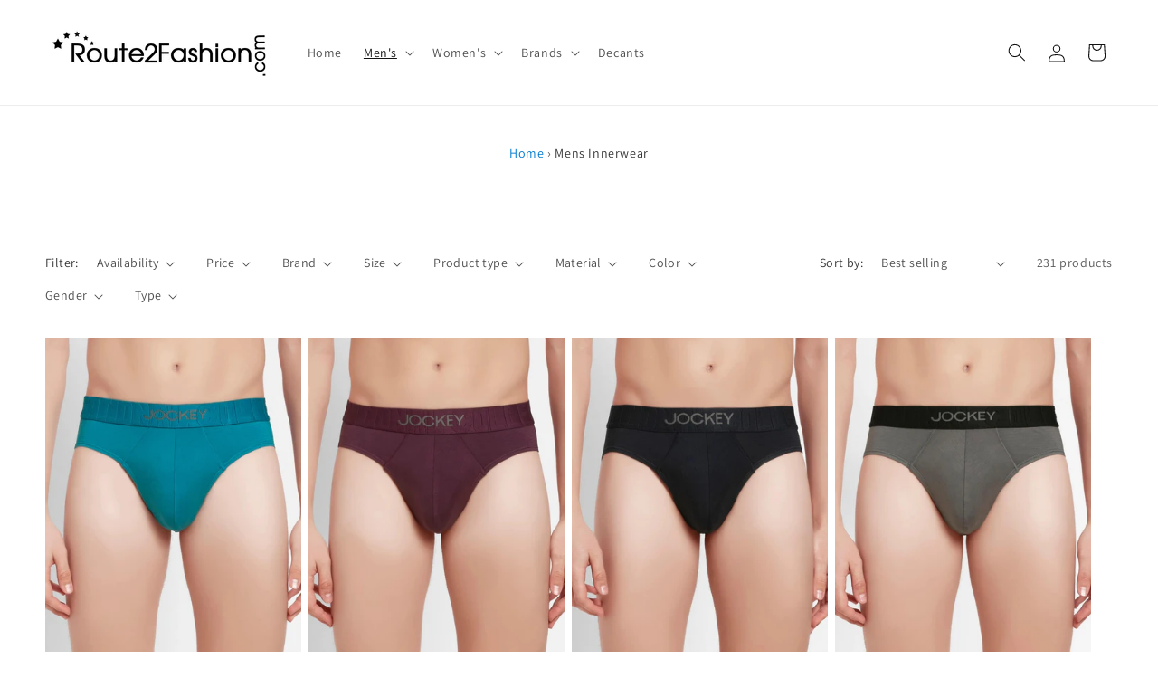

--- FILE ---
content_type: text/javascript
request_url: https://cdn.shopify.com/extensions/019ae4a1-bad2-7aa2-8b45-a5db10941335/schemaplus-schemafiles-51/assets/loader.min.js
body_size: 20399
content:
function _0x53db(){var _0x55e36f=['forEach','\x22apiKey\x22:\x22','stamped-product-reviews-badge','parseReviewDataYotpo','trustspot','data-product-id','yotpo-review-date','ssw-timestamp','https://widget.alireviews.io/api/v1/reviews/get-reviews','trustoo\x20error:\x20','tagName','rating','fee','body','getAttribute','&app_key=','stamped-summary-text','parseReviewDataRatingWidget','?shop_id=','_source','.header_reviews_number\x20.top_areviews_rating_counter','Reviews\x20by\x20TrustSpot','.ssw-stars-avg-bar\x20b','date_created','/widget/main_widget','ssw-recommend-author','GET','Review','parseBazaarResult','jsonp','863406PnWcsY','total_review','Rivyo\x20Review','noreviews\x20in\x20loader','getElementById','ssw-icon-star','&methods[0][method]=inline_product&methods[0][params][sku]=','trim','Rivyo\x20Reviews','Rating','created_ts','https://api.okendo.io/v1/stores/','shadowRoot','application/json,\x20text/javascript,\x20*/*;\x20q=0.01','ShopperApproved\x20Review','data-product-rating-count','</strong>','ratingCount','junip-store-key','readyState','reviewCount','orderBy','yotpo-hidden','elfsight','spr-starratings','loadScriptCPR','customer','starsAverage','parseAZ','mercadodoclassico.com','loadScriptYotpoNew','data-product-rating-average','message','error\x20parsing:','use-credentials','ghdrecycle','.yotpo[data-appkey]','[class^=elfsight-app]','key=','dataset','.big-point','json','src','main_widget','loadScriptTrustSpot','https://apps.elfsight.com/p/boot/?w=','parseReviewDataFeefo','dateCreated','loadJSONP','618623ABtjor','now','SchemaPlus_handleCallbackReviewsIO','span.wc_review_date','merchant','application/x-www-form-urlencoded;\x20charset=UTF-8','classList','split','trustpilot-widget','text/html','rwvalue','stamped-main-widget','.comment','content','Shopify\x20Product\x20Reviews','same-origin','Amazon\x20Reviews','YOGACI','https://staticw2.yotpo.com/batch/app_key/','Ali\x20Reviews','https://api-cdn.yotpo.com/v3/storefront/store/','evaluate','added\x20observer','ssw-item','sp2106231520','parseFromString','complete','.reviews-date','iframe','createElement','https://service-reviews-ultimate.elfsight.com/data/sources?&uris[]=','type','?shop=','2\x20Request\x20failed','addedNodes','GW_GROWAVE_LOADED','&sku=','review_count','oke-reviews-settings','product','&reviewsPerPage=5&numberOfReviews=5','okendo','Junip\x20Review','amazonURL','#feefo-plugin-widget-bootstrap','shopId','push','timeline','href','shopperapproved','itemprop','.gw-rv-listing-layout__avg-bar-text','say','span','reviewsio','reviews_number','onerror','.gw-rv-item__body','withCredentials','apply','trustoo\x20out','nextElementSibling','documentElement','Feefo\x20App\x20Reviews','yotpo','TrustPilot\x20Review','.yotpo-stars-and-sum-reviews','reviewSummary','Shopify','title','yotpo-review','parseReviewDataTrustP','ORDERED_NODE_SNAPSHOT_TYPE','open','date\x20desc','proaim.be','parseReviewData','parseReviewDataTrustoo','/apps/aliexpress_reviews?product_id=','toLowerCase','feefo','stamped-review-header-title','wc_review_grid_item','yes\x20st','yotpoNew','Reviews\x20by\x20Yotpo','spr-review','consumer','shopify-ali-review-widget','charCodeAt','avg','shopify-product-reviews','data-dt','startsWith','BazaarVoice\x20Reviews\x20by\x20SchemaPlus','/domain_key/','description','alibaba','parseReviewDataElfSightRound2','.wc_review_text\x20p','indexOf','https://schema.org/','schemaplus-schema','reviews','onload','.wc_author_str_cls\x20.wc_icon_color','Growave\x20Reviews','spr-icon-star','.ts-reviews-count','observe','junip','comments','.junip-product-review','service','error:\x20please\x20contact\x20support@schemaplus.io','https://widget.trustpilot.com/trustbox-data/','&locale=en-US&sku=','span.rivyoReviewAverage','created_at','getElementsByTagName','match','Product','862136fgugYe','reviewer','substring','responseText','parseReviewDataTrustSpot','A\x20child\x20node\x20has\x20been\x20added:','loadScriptYotpo','Stamped.io\x20Reviews\x20App','.ssw-rate-count\x20span','length','status','Trustpilot\x20Reviews','Waiting\x20for\x20grovawe\x20load\x20(attempt\x20','pathname','.gw-rv-rating__star','azreviews','snapshotItem','remove','error','createdAt','Yotpo\x20Reviews\x20','https://api.feefo.com/api/10/reviews/summary/service?merchant_identifier=','ssw-icon-star-half-alt','yotpo-user-name','numReviews','first_name','Content-type','.junip-store-key','ajax','productReviews','ratingValue','methods=','stamped-review','response','ssw','/reviews?page=1&perPage=5&sort=date','catch','cycles','settings','span.wc_product_review_title','.yotpo[data-product-id]','application/ld+json','/10)','el2','Rating\x20Widget','.junip-product-summary','rivyoNew','vesternet','&product_id=','parseReviewsIO','span.wc_avg_bracket','then','contentWindow','SchemaPlus_handleCallback','bv.js','handleReviewData','.areviews_user_name','nextSibling','https://productreviews.shopifycdn.com/proxy/v4/reviews/product','meta','spr','Comments','2TZwLnZ','parseReviewDataYotpoNew','data-businessunit-id','data-rating','optcorp.com','elfsight_round2','search','className','product_id','ShopperApproved\x20Reviews','data-sku','.gw-rv-rating__star-empty','averageScore','replace','trustp','test','loadReviewsScript','#schemaplus-extra','displayName','.gw-rv-main-widget-placeholder','loadScriptJunip','location','schemaplus-extra','script[src^=\x22https://cdn-widgetsrepository.yotpo.com/v1/loader/\x22]','1688400LFSGxL','shopify-features','author','wc_review_author_name','fromCharCode','.author-name','parse','document','script','span.wc_product_review_avg_badge_count','no\x20stsm','www.','bazaar','data-template-id','App','post','renewed','limit','content-title','parseReviewDataAlibaba','review','textContent','loadScriptRivyoFetch','2771500hefeQz','elc2','widgets','https://api.juniphq.com/v1/product_reviews?include=customer&filter[product_remote_ids][]=','stamped-badge-caption','.ssw-reviews-header','AliExpress\x20Reviews','appendChild','datePublished','Review\x20Schema\x20by\x20SchemaPlus','826','elc','product_handles','join','maybe\x20ssw','shopify-ali-review-schema','parentNode','result','average_rating','.ruk_rating_snippet:not(.ruk_product_category_snippet)','http://schema.org','wc_review_boby_title','Okendo\x20Reviews','product_reviews','DisplayName','.gw-rv-listing-layout__rate-count','avg_rating','stamped-review-content-body','/reviews','ghdrecycle.com','stringify','widgetId','products','stamped-fa-star','no\x20st','loadScriptPost','numberOfReviews','concat','Trustoo\x20Reviews','spr-review-header-byline','application/json','3019120ZdDUCG','.reviews-num','waiting\x20for\x20growave\x20load','rw-ui-container','hasOwnProperty','yes\x20ssw','callback=','groavawe\x20loaded','aggregate_rating','No\x20newy','vstar-reviews','/products/shopify-','.nostar','https://cpr.schemaplus.io/exec','?businessUnitId=','data','AggregateRating\x20schema\x20by\x20SchemaPlus','querySelector','.main_container_review_stars','call','star','innerText','productReviewsSummary','slow\x20st','domain','1022490hhbATt','onreadystatechange','setRequestHeader','rating_summary-config.js','gel','count','text/plain','data-reviews','Person','Error\x20loading\x20','insertBefore','Looks\x20like\x20there\x20was\x20a\x20problem.\x20Status\x20Code:\x20','fetch','Trustoo\x20Reviews\x20by\x20SchemaPlus','cors','star_rating','/summary?contentType=reviews&rev=0&PassKey=','.rivyoReviewAverageCount','/product/','POST','loadScript','ssw-text','childList','https://trustspot.io/api/pub/product_review','append','toISOString','.header_reviews_number.reviews_rating_title','//script[starts-with(@src,\x27//apps.bazaarvoice.\x27)]','Yotpo\x20Reviews','bottomline','stats','scsareviews','includes','subscriberId','querySelectorAll','total_rating','schemaplus-review-schema-id','.reviews-importify-rating-stars','getElementsByClassName','plonkwine.co','.ts-star.filled','sp-debug','setAttribute','Accept','AggregateRating','product-id','elfsight-app-','data-id','loaded','Rating\x20Widget\x20Review\x20App','nookap','parseReviewDataRivyo','innerHTML','tkrr','.wc_review_date','shop','sr-only','rbgdl`oktr,bcm-r2-`l`ynm`vr-bnl.kn`cdq,Z/,8`,e\x5c*,Z`,y/,8,\x5c*-lhm-ir','log','.yotpo-bottomline','rivyo','mybouncehouseforsale.com','head','.wc_review_author_name','.wc_product_review_badge','stars','crossorigin','based-on','send','https://static.growave.io','SchemaPlus_Reviews','application/x-www-form-urlencoded','totalReview','loader\x20here','total','.star-item','loadScriptWithoutHandler','Junip\x20Reviews'];_0x53db=function(){return _0x55e36f;};return _0x53db();}function _0x1138(_0x16a717,_0x32bfd6){var _0x53db4a=_0x53db();return _0x1138=function(_0x1138fd,_0x2323f3){_0x1138fd=_0x1138fd-0x1bd;var _0x5b732e=_0x53db4a[_0x1138fd];return _0x5b732e;},_0x1138(_0x16a717,_0x32bfd6);}(function(_0x4aa618,_0x43ff85){var _0x12f3a9=_0x1138,_0x2e1e16=_0x4aa618();while(!![]){try{var _0xaf99ad=parseInt(_0x12f3a9(0x33c))/0x1*(parseInt(_0x12f3a9(0x22e))/0x2)+-parseInt(_0x12f3a9(0x30b))/0x3+parseInt(_0x12f3a9(0x25d))/0x4+-parseInt(_0x12f3a9(0x286))/0x5+-parseInt(_0x12f3a9(0x246))/0x6+parseInt(_0x12f3a9(0x29f))/0x7+parseInt(_0x12f3a9(0x1f0))/0x8;if(_0xaf99ad===_0x43ff85)break;else _0x2e1e16['push'](_0x2e1e16['shift']());}catch(_0x71f5ff){_0x2e1e16['push'](_0x2e1e16['shift']());}}}(_0x53db,0x5fc75),function(_0x316c2f){var _0x477325=_0x1138,_0x4f25c8=!0x1,_0x267fa1=_0x477325(0x354),_0x37a9b3=_0x477325(0x2d8);try{var _0x1a6327='sp',_0x345ea5=_0x316c2f['location'][_0x477325(0x36c)]['search'](_0x1a6327+'=22');_0x345ea5>-0x1&&(_0x4f25c8=!0x0);var _0x48d4ba=_0x316c2f[_0x477325(0x243)][_0x477325(0x36c)][_0x477325(0x234)](_0x477325(0x32e));}catch(_0x2a5c39){console[_0x477325(0x2d9)]('sp','e',_0x2a5c39['message']);}function _0x5ea673(_0x33c8b9){var _0xf26185=_0x477325,_0x338065=document[_0xf26185(0x1ed)]('head')[0x0],_0x1788b1=document[_0xf26185(0x359)](_0xf26185(0x24e));_0x1788b1[_0xf26185(0x35b)]=_0xf26185(0x219),_0x1788b1['className']=_0xf26185(0x2c8),_0x1788b1['setAttribute'](_0xf26185(0x1d2),_0x267fa1),_0x1788b1[_0xf26185(0x2d3)]=JSON[_0xf26185(0x27b)](_0x33c8b9),_0x338065['appendChild'](_0x1788b1);}function _0x2079b4(){var _0x750eb1=_0x477325;if(_0x4f25c8){var _0x1b38ce=[_0x267fa1][_0x750eb1(0x282)](Array['prototype']['slice'][_0x750eb1(0x299)](arguments));console['log'][_0x750eb1(0x377)](null,_0x1b38ce),_0x5ea673({0x0:_0x1b38ce[_0x750eb1(0x26a)]('\x20')});}}if(void 0x0===_0x316c2f[_0x477325(0x2e5)]){var _0x5f2e7f=_0x316c2f[_0x477325(0x243)]['href'];_0x5f2e7f=_0x5f2e7f[_0x477325(0x23b)](/\/+/g,'/'),_0x5f2e7f=_0x5f2e7f[_0x477325(0x23b)](/\/$/g,'');var _0x40f029=_0x316c2f[_0x477325(0x243)][_0x477325(0x1fd)];_0x40f029=_0x40f029['replace'](/\/+/g,'/'),_0x40f029=_0x40f029[_0x477325(0x23b)](/\/$/g,'');try{for(var _0x2f656b='',_0x5143ff=0x0;_0x5143ff<_0x37a9b3[_0x477325(0x1f9)];_0x5143ff++){var _0x55cdea=_0x37a9b3[_0x477325(0x1cf)](_0x5143ff),_0x55a098=_0x55cdea+0x1;_0x2f656b+=String[_0x477325(0x24a)](_0x55a098);}var _0x5c1226=new RegExp(_0x2f656b,'g'),_0x4daf42=document[_0x477325(0x37a)][_0x477325(0x2d3)][_0x477325(0x1ee)](_0x5c1226);if(_0x4daf42){_0x4daf42=_0x4daf42[0x0];var _0x58d8c2=Shopify[_0x477325(0x2d6)];_0x58d8c2&&(_0x58d8c2=_0x58d8c2[_0x477325(0x23b)]('.myshopify.com',''),_0x4daf42[_0x477325(0x1da)](_0x58d8c2)<0x0?_0x2079b4(0x176,_0x4daf42,_0x58d8c2):_0x2079b4(0x177,_0x58d8c2));}}catch(_0x28bce8){_0x2079b4(0x5,_0x28bce8);}_0x316c2f[_0x477325(0x2e5)]={'loadJSONP':function(_0x4734ce,_0x4ddd9a){var _0x4a6726=_0x477325;_0x2079b4(0x144,_0x4734ce,_0x4ddd9a);var _0x39c9aa=_0x316c2f[_0x4a6726(0x24d)][_0x4a6726(0x1ed)](_0x4a6726(0x24e))[0x0],_0x571aa7=_0x316c2f[_0x4a6726(0x24d)]['createElement'](_0x4a6726(0x24e));_0x571aa7[_0x4a6726(0x335)]=_0x4734ce+(_0x4734ce[_0x4a6726(0x1da)]('?')+0x1?'&':'?')+_0x4a6726(0x28c)+_0x4ddd9a,_0x39c9aa[_0x4a6726(0x26d)][_0x4a6726(0x2a9)](_0x571aa7,_0x39c9aa),_0x571aa7[_0x4a6726(0x1de)]=function(_0x57be08,_0x3087f0){var _0x402372=_0x4a6726;_0x2079b4(0x7b,_0x57be08,_0x3087f0),this[_0x402372(0x201)]();},_0x571aa7[_0x4a6726(0x374)]=function(_0x4686e6){var _0x1dd7de=_0x4a6726;_0x2079b4(_0x1dd7de(0x2a8)+this[_0x1dd7de(0x335)]+'\x20'+_0x4686e6),this[_0x1dd7de(0x201)]();};},'loadJSForReal':function(_0x22cb10,_0x166f99){var _0x5c4fed=_0x477325;_0x2079b4(0x1c4,_0x22cb10,_0x166f99);var _0x46f16f=_0x316c2f[_0x5c4fed(0x24d)][_0x5c4fed(0x1ed)](_0x5c4fed(0x24e))[0x0],_0x3735b2=_0x316c2f[_0x5c4fed(0x24d)][_0x5c4fed(0x359)](_0x5c4fed(0x358));_0x3735b2[_0x5c4fed(0x335)]=_0x22cb10,_0x3735b2['id']=_0x5c4fed(0x244),_0x3735b2[_0x5c4fed(0x31e)]?_0x3735b2['onreadystatechange']=function(){var _0x22512a=_0x5c4fed;_0x22512a(0x2cf)!=_0x3735b2[_0x22512a(0x31e)]&&_0x22512a(0x356)!=_0x3735b2['readyState']||(_0x3735b2[_0x22512a(0x2a0)]=null,_0x166f99&&_0x166f99());}:_0x3735b2[_0x5c4fed(0x1de)]=function(){var _0x22e234=_0x5c4fed;_0x2079b4(_0x22e234(0x34d),this,this['contentWindow']),_0x166f99&&_0x166f99();},_0x46f16f[_0x5c4fed(0x26d)][_0x5c4fed(0x2a9)](_0x3735b2,_0x46f16f);},'loadJSTrustPilot':function(_0x3b5789,_0x42423a){var _0x55065f=_0x477325;_0x2079b4(0x1c5,_0x3b5789,_0x42423a);var _0x5408ff=new XMLHttpRequest();_0x5408ff[_0x55065f(0x1bf)]('GET',_0x3b5789,!0x0),_0x5408ff[_0x55065f(0x376)]=!0x0,_0x5408ff[_0x55065f(0x2a1)](_0x55065f(0x2ca),_0x55065f(0x318)),_0x5408ff[_0x55065f(0x2a1)](_0x55065f(0x20a),_0x55065f(0x341)),_0x5408ff[_0x55065f(0x1de)]=function(){var _0x5d7343=_0x55065f;0xc8<=_0x5408ff[_0x5d7343(0x1fa)]&&_0x5408ff['status']<0x190?_0x2079b4(0x3,_0x5408ff['responseText']):console[_0x5d7343(0x2d9)](_0x5d7343(0x1e8),_0x5408ff[_0x5d7343(0x1fa)]);},_0x5408ff[_0x55065f(0x2e3)]();},'loadJS':function(_0x4a17d8,_0x1d78ed){var _0x1b2eda=_0x477325;_0x2079b4(0x1c6,_0x4a17d8,_0x1d78ed);var _0x972a2d=new XMLHttpRequest();_0x972a2d[_0x1b2eda(0x1bf)](_0x1b2eda(0x307),_0x4a17d8,!0x0),_0x972a2d[_0x1b2eda(0x1de)]=function(){var _0x3c72d1=_0x1b2eda;if(0xc8<=_0x972a2d[_0x3c72d1(0x1fa)]&&_0x972a2d[_0x3c72d1(0x1fa)]<0x190){var _0x369a56=_0x316c2f[_0x3c72d1(0x24d)]['getElementsByTagName'](_0x3c72d1(0x24e))[0x0],_0x2fffa0=_0x316c2f['document'][_0x3c72d1(0x359)](_0x3c72d1(0x24e));_0x2fffa0['textContent']=_0x972a2d[_0x3c72d1(0x1f3)],_0x2fffa0['id']=_0x3c72d1(0x244),_0x369a56[_0x3c72d1(0x26d)][_0x3c72d1(0x2a9)](_0x2fffa0,_0x369a56);}else console[_0x3c72d1(0x2d9)](_0x3c72d1(0x1e8),_0x972a2d[_0x3c72d1(0x1fa)]);},_0x972a2d[_0x1b2eda(0x2e3)]();},'loadJSONT':function(_0x4592f2,_0x392fd9){var _0x43806d=_0x477325;_0x2079b4(0x4d5,_0x4592f2,_0x392fd9);var _0x1cdc41=_0x316c2f[_0x43806d(0x24d)][_0x43806d(0x1ed)](_0x43806d(0x24e))[0x0],_0x43a7a1=_0x316c2f[_0x43806d(0x24d)][_0x43806d(0x359)](_0x43806d(0x24e));_0x43a7a1[_0x43806d(0x2e1)]=_0x43806d(0x32d),_0x43a7a1['src']=_0x4592f2+(_0x4592f2[_0x43806d(0x1da)]('?')+0x1?'&':'?')+_0x43806d(0x28c)+_0x392fd9,_0x1cdc41[_0x43806d(0x26d)][_0x43806d(0x2a9)](_0x43a7a1,_0x1cdc41),_0x43a7a1[_0x43806d(0x1de)]=function(_0x3e1113,_0x457c67){var _0x36fef5=_0x43806d;_0x2079b4(0x7b,_0x3e1113,_0x457c67);const _0x98ee41=this[_0x36fef5(0x224)][_0x36fef5(0x24d)][_0x36fef5(0x2fa)][_0x36fef5(0x25b)][_0x36fef5(0x312)]();try{_0x2079b4(JSON[_0x36fef5(0x24c)](_0x98ee41));}catch(_0x1f005d){console['warn'](_0x1f005d[_0x36fef5(0x32b)]);}},_0x43a7a1[_0x43806d(0x374)]=function(_0x230ab8){var _0x1020c5=_0x43806d;_0x2079b4(_0x1020c5(0x2a8)+this[_0x1020c5(0x335)]+'\x20'+_0x230ab8),this['remove']();};},'loadScriptRivyoFetch':function(_0x187933,_0x4488fa,_0x39251d){var _0x2827d0=_0x477325;_0x2827d0(0x2ab)in _0x316c2f||_0x2079b4(0x17,'Fetch\x20API\x20not\x20found,\x20try\x20including\x20the\x20polyfill'),_0x2079b4(0x14d,navigator['userAgent']);for(var _0x395c91=_0x316c2f[_0x2827d0(0x2e5)][_0x2827d0(0x227)],_0x15ac1f=_0x187933[_0x2827d0(0x343)]('?')[0x1][_0x2827d0(0x343)]('&'),_0xdaa0c6='',_0x53391f=0x0;_0x53391f<_0x15ac1f['length'];_0x53391f++){var _0x27387e=_0x15ac1f[_0x53391f][_0x2827d0(0x343)]('=');_0x2827d0(0x2d6)==_0x27387e[0x0]&&(_0xdaa0c6=_0x27387e[0x1]);}const _0x1a1c24=new FormData();_0x1a1c24[_0x2827d0(0x2b7)](_0x2827d0(0x2d6),_0xdaa0c6),_0x1a1c24['append'](_0x2827d0(0x269),[_0x39251d]),fetch(_0x187933['split']('?')[0x0],{'method':_0x2827d0(0x255),'mode':_0x2827d0(0x2ad),'credentials':_0x2827d0(0x34b),'referer':'https://mozziego.com/','headers':{'Content-Type':_0x2827d0(0x2e6)},'body':_0x187933['split']('?')[0x1]})[_0x2827d0(0x223)](function(_0x120ba9){var _0x4a1754=_0x2827d0;0xc8===_0x120ba9[_0x4a1754(0x1fa)]?_0x120ba9[_0x4a1754(0x334)]()[_0x4a1754(0x223)](function(_0x128217){_0x2079b4(0x101,_0x128217),_0x395c91(_0x128217,_0x4488fa,_0x39251d);}):console['log'](_0x4a1754(0x2aa)+_0x120ba9[_0x4a1754(0x1fa)]);})[_0x2827d0(0x214)](function(_0x5ac71b){var _0x445bd4=_0x2827d0;_0x2079b4(_0x445bd4(0x35d),_0x5ac71b);});},'loadScriptRivyo':function(_0x36da36,_0x396af3,_0x1f8518){var _0x2ab2c4=_0x477325;for(var _0x1ce89b=jQuery,_0x202a59=_0x316c2f[_0x2ab2c4(0x2e5)][_0x2ab2c4(0x227)],_0x16334b=_0x36da36[_0x2ab2c4(0x343)]('?')[0x1][_0x2ab2c4(0x343)]('&'),_0x3c7877='',_0xee51b5=0x0;_0xee51b5<_0x16334b[_0x2ab2c4(0x1f9)];_0xee51b5++){var _0x1b0142=_0x16334b[_0xee51b5][_0x2ab2c4(0x343)]('=');_0x2ab2c4(0x2d6)==_0x1b0142[0x0]&&(_0x3c7877=_0x1b0142[0x1]);}_0x1ce89b[_0x2ab2c4(0x20c)]({'url':_0x36da36['split']('?')[0x0],'type':_0x2ab2c4(0x255),'dataType':_0x2ab2c4(0x30a),'data':{'shop':_0x3c7877,'product_handles':[_0x1f8518]},'success':function(_0x65631d){_0x202a59(_0x65631d,_0x396af3,_0x1f8518);},'error':function(_0x54a549,_0x19e180){_0x2079b4(0x21,_0x54a549);}});},'loadScriptTrustP':function(_0x3f56e2,_0x3c9c0f,_0x486f57){var _0x51f7f9=_0x477325,_0x3d8a60=new XMLHttpRequest(),_0xd1b586=_0x316c2f[_0x51f7f9(0x2e5)][_0x51f7f9(0x227)],_0x4d535f='';void 0x0!==_0x486f57?(_0x3d8a60[_0x51f7f9(0x1bf)](_0x51f7f9(0x2b2),_0x3f56e2[_0x51f7f9(0x343)]('?')[0x0],!0x0),_0x3d8a60['withCredentials']=!0x0,_0x3d8a60[_0x51f7f9(0x2a1)]('Accept',_0x51f7f9(0x318)),_0x3d8a60[_0x51f7f9(0x2a1)]('Content-type',_0x51f7f9(0x341)),_0x4d535f=_0x3f56e2[_0x51f7f9(0x343)]('?')[0x1]):_0x3d8a60[_0x51f7f9(0x1bf)]('GET',_0x3f56e2,!0x0),_0x3d8a60[_0x51f7f9(0x1de)]=function(){var _0x170391=_0x51f7f9;0xc8<=_0x3d8a60[_0x170391(0x1fa)]&&_0x3d8a60[_0x170391(0x1fa)]<0x190?_0xd1b586(void 0x0!==_0x486f57?_0x3d8a60[_0x170391(0x211)]:_0x3d8a60[_0x170391(0x1f3)],_0x3c9c0f,_0x486f57):console[_0x170391(0x2d9)]('error:\x20please\x20contact\x20support@schemaplus.io',_0x3d8a60[_0x170391(0x1fa)]);},void 0x0!==_0x486f57?_0x3d8a60[_0x51f7f9(0x2e3)](_0x4d535f):_0x3d8a60[_0x51f7f9(0x2e3)]();},'loadScriptPost':function(_0x53ec0d,_0x2f849c){var _0x330021=_0x477325,_0x389b8b=new XMLHttpRequest(),_0x32be3a=_0x316c2f[_0x330021(0x2e5)][_0x330021(0x227)];_0x389b8b['open'](_0x330021(0x2b2),_0x53ec0d[_0x330021(0x343)]('?')[0x0],!0x0),_0x389b8b[_0x330021(0x376)]=!0x0,_0x389b8b[_0x330021(0x2a1)]('Accept',_0x330021(0x318)),_0x389b8b['setRequestHeader'](_0x330021(0x20a),_0x330021(0x341));var _0x1d26a1=_0x53ec0d[_0x330021(0x343)]('?')[0x1];_0x389b8b['onload']=function(){var _0x37c609=_0x330021;0xc8<=_0x389b8b[_0x37c609(0x1fa)]&&_0x389b8b[_0x37c609(0x1fa)]<0x190?_0x32be3a(_0x389b8b[_0x37c609(0x211)],_0x2f849c):console[_0x37c609(0x2d9)](_0x37c609(0x1e8),_0x389b8b['status']);},_0x389b8b[_0x330021(0x2e3)](_0x1d26a1);},'loadScriptYotpo':function(_0x2fae57,_0x20664c,_0x325d11){var _0x1626ed=_0x477325,_0x42e6d4=new XMLHttpRequest(),_0x5f34ba=_0x316c2f[_0x1626ed(0x2e5)][_0x1626ed(0x227)];_0x42e6d4[_0x1626ed(0x1bf)]('POST',_0x2fae57[_0x1626ed(0x343)]('?')[0x0],!0x0),_0x42e6d4[_0x1626ed(0x376)]=!0x0,_0x42e6d4[_0x1626ed(0x2a1)](_0x1626ed(0x2ca),'application/json,\x20text/javascript,\x20*/*;\x20q=0.01'),_0x42e6d4[_0x1626ed(0x2a1)](_0x1626ed(0x20a),_0x1626ed(0x341)),_0x42e6d4[_0x1626ed(0x1de)]=function(){var _0x88c58=_0x1626ed;0xc8<=_0x42e6d4[_0x88c58(0x1fa)]&&_0x42e6d4[_0x88c58(0x1fa)]<0x190?_0x5f34ba(_0x42e6d4['response'],_0x325d11):console['log'](_0x88c58(0x1e8),_0x42e6d4[_0x88c58(0x1fa)]);};var _0x15f9af=_0x20664c;_0x42e6d4[_0x1626ed(0x2e3)](_0x15f9af);},'loadScriptYotpoNew':function(_0x54c451,_0x3cddcf){var _0x225ab3=_0x477325,_0xe60e01=_0x31d492(),_0x440b3d=_0x316c2f[_0x225ab3(0x2e5)][_0x225ab3(0x227)];_0x54c451[_0x225ab3(0x2ed)](_0x431800=>{var _0x224163=_0x225ab3,_0x142ce6=_0x224163(0x350)+_0x431800+_0x224163(0x2b1)+_0xe60e01+_0x224163(0x213),_0x48d18b=new XMLHttpRequest();_0x48d18b[_0x224163(0x1bf)]('POST',_0x224163(0x293),!0x0),_0x48d18b[_0x224163(0x2a1)](_0x224163(0x2ca),'application/json,\x20text/javascript,\x20*/*;\x20q=0.01'),_0x48d18b[_0x224163(0x2a1)](_0x224163(0x20a),_0x224163(0x2a5)),_0x48d18b[_0x224163(0x1de)]=function(){var _0x13f869=_0x224163;0xc8<=_0x48d18b[_0x13f869(0x1fa)]&&_0x48d18b[_0x13f869(0x1fa)]<0x190&&_0x440b3d(_0x48d18b[_0x13f869(0x211)],_0x3cddcf);},_0x48d18b['send'](_0x142ce6);});},'loadScriptTrustSpot':function(_0x17a6b6,_0x25bff3,_0x3f7656){var _0x3d0cbd=_0x477325,_0x2eb3e4=new XMLHttpRequest(),_0x3c2b76=_0x316c2f[_0x3d0cbd(0x2e5)][_0x3d0cbd(0x227)];_0x2eb3e4[_0x3d0cbd(0x1bf)](_0x3d0cbd(0x2b2),_0x17a6b6[_0x3d0cbd(0x343)]('?')[0x0],!0x0),_0x2eb3e4['setRequestHeader'](_0x3d0cbd(0x2ca),_0x3d0cbd(0x318)),_0x2eb3e4[_0x3d0cbd(0x2a1)](_0x3d0cbd(0x20a),'application/x-www-form-urlencoded;\x20charset=UTF-8'),_0x2eb3e4[_0x3d0cbd(0x1de)]=function(){var _0x3765d1=_0x3d0cbd;0xc8<=_0x2eb3e4[_0x3765d1(0x1fa)]&&_0x2eb3e4[_0x3765d1(0x1fa)]<0x190?_0x3c2b76(_0x2eb3e4[_0x3765d1(0x211)],_0x3f7656):console['log'](_0x3765d1(0x1e8),_0x2eb3e4['status']);};var _0x267e75=_0x25bff3;_0x2eb3e4[_0x3d0cbd(0x2e3)](_0x267e75);},'loadScriptCPR':function(_0x3dfdfb,_0x49d695){var _0x3fe8b9=_0x477325;_0x2079b4(0x33908,_0x3dfdfb);var _0x3091f0=new XMLHttpRequest(),_0x3afaa0=_0x316c2f['SchemaPlus_Reviews'][_0x3fe8b9(0x227)];_0x3091f0[_0x3fe8b9(0x1bf)](_0x3fe8b9(0x2b2),_0x3fe8b9(0x293),!0x0),_0x3091f0[_0x3fe8b9(0x2a1)](_0x3fe8b9(0x2ca),_0x3fe8b9(0x318)),_0x3091f0['setRequestHeader']('Content-type',_0x3fe8b9(0x2a5)),_0x2079b4(0x33909,JSON[_0x3fe8b9(0x27b)](_0x3091f0)),_0x3091f0[_0x3fe8b9(0x1de)]=function(){var _0x3cd5f8=_0x3fe8b9;_0x2079b4(0x3390a,_0x3091f0['status']),0xc8<=_0x3091f0[_0x3cd5f8(0x1fa)]&&_0x3091f0[_0x3cd5f8(0x1fa)]<0x190?_0x3afaa0(_0x3091f0[_0x3cd5f8(0x211)],_0x49d695):console['log'](_0x3cd5f8(0x1e8),_0x3091f0['status']);},_0x3091f0[_0x3fe8b9(0x2e3)](_0x3dfdfb);},'loadScript':function(_0x4d4373,_0x418906,_0x1421d5){var _0x2a0c47=_0x477325;_0x2079b4('ge',_0x4d4373);var _0x5115ce=new XMLHttpRequest(),_0x2e117d=_0x316c2f['SchemaPlus_Reviews'][_0x2a0c47(0x227)],_0xa7428c='';void 0x0!==_0x1421d5?(_0x5115ce[_0x2a0c47(0x1bf)](_0x2a0c47(0x2b2),_0x4d4373[_0x2a0c47(0x343)]('?')[0x0],!0x0),_0x5115ce['withCredentials']=!0x0,_0x5115ce[_0x2a0c47(0x2a1)](_0x2a0c47(0x2ca),'application/json,\x20text/javascript,\x20*/*;\x20q=0.01'),_0x5115ce[_0x2a0c47(0x2a1)](_0x2a0c47(0x20a),_0x2a0c47(0x341)),_0x2079b4(0x16,JSON[_0x2a0c47(0x27b)](_0x5115ce)),_0xa7428c=_0x4d4373['split']('?')[0x1]):_0x5115ce[_0x2a0c47(0x1bf)](_0x2a0c47(0x307),_0x4d4373,!0x0),_0x5115ce[_0x2a0c47(0x1de)]=function(){var _0x449911=_0x2a0c47;_0x2079b4(_0x449911(0x2a3),_0x5115ce['status']),0xc8<=_0x5115ce[_0x449911(0x1fa)]&&_0x5115ce[_0x449911(0x1fa)]<0x190?_0x2e117d(void 0x0!==_0x1421d5?_0x5115ce[_0x449911(0x211)]:_0x5115ce[_0x449911(0x1f3)],_0x418906,_0x1421d5):console[_0x449911(0x2d9)](_0x449911(0x1e8),_0x5115ce[_0x449911(0x1fa)]);},void 0x0!==_0x1421d5?_0x5115ce[_0x2a0c47(0x2e3)](_0xa7428c):_0x5115ce[_0x2a0c47(0x2e3)]();},'loadScriptShopperApproved':function(_0x5c9c2b,_0x3fa4a6,_0x3f49fd){var _0x2ccff0=_0x477325,_0x451bc4=new XMLHttpRequest(),_0x443034=_0x316c2f[_0x2ccff0(0x2e5)][_0x2ccff0(0x227)],_0x5ea16f='';_0x451bc4['withCredentials']=!0x1,void 0x0!==_0x3f49fd?(_0x451bc4[_0x2ccff0(0x1bf)]('POST',_0x5c9c2b[_0x2ccff0(0x343)]('?')[0x0],!0x0),_0x451bc4[_0x2ccff0(0x2a1)](_0x2ccff0(0x2ca),'application/json,\x20text/javascript,\x20*/*;\x20q=0.01'),_0x451bc4[_0x2ccff0(0x2a1)](_0x2ccff0(0x20a),_0x2ccff0(0x341)),_0x2079b4(0x16,JSON[_0x2ccff0(0x27b)](_0x451bc4)),_0x5ea16f=_0x5c9c2b['split']('?')[0x1]):_0x451bc4[_0x2ccff0(0x1bf)](_0x2ccff0(0x307),_0x5c9c2b,!0x0),_0x451bc4[_0x2ccff0(0x1de)]=function(){var _0x21815b=_0x2ccff0;0xc8<=_0x451bc4['status']&&_0x451bc4[_0x21815b(0x1fa)]<0x190?_0x443034(void 0x0!==_0x3f49fd?_0x451bc4[_0x21815b(0x211)]:_0x451bc4[_0x21815b(0x1f3)],_0x3fa4a6,_0x3f49fd):console['log'](_0x21815b(0x1e8),_0x451bc4[_0x21815b(0x1fa)]);},void 0x0!==_0x3f49fd?_0x451bc4[_0x2ccff0(0x2e3)](_0x5ea16f):_0x451bc4[_0x2ccff0(0x2e3)]();},'loadScriptJunip':function(_0x3e33a1,_0x5e560f){var _0x32abb7=_0x477325,_0x401f0c=new XMLHttpRequest(),_0x59128c=_0x316c2f[_0x32abb7(0x2e5)][_0x32abb7(0x227)];_0x401f0c[_0x32abb7(0x1bf)](_0x32abb7(0x307),_0x3e33a1[0x0],!0x0),_0x401f0c[_0x32abb7(0x2a1)](_0x32abb7(0x31d),_0x3e33a1[0x1]),_0x401f0c['onload']=function(){var _0x50d54d=_0x32abb7;0xc8<=_0x401f0c[_0x50d54d(0x1fa)]&&_0x401f0c[_0x50d54d(0x1fa)]<0x190?_0x59128c(_0x401f0c[_0x50d54d(0x1f3)],_0x5e560f):console['log'](_0x50d54d(0x1e8),_0x401f0c[_0x50d54d(0x1fa)]);},_0x401f0c[_0x32abb7(0x2e3)]();},'loadScriptWithoutHandler':function(_0x1157d1,_0x1b5ed7){var _0xa153fa=_0x477325;_0x2079b4(0x1c7,url,_0x1b5ed7);var _0x263738=new XMLHttpRequest();_0x263738[_0xa153fa(0x1bf)](_0xa153fa(0x307),_0x1157d1,!0x0),_0x263738[_0xa153fa(0x1de)]=function(){var _0x204178=_0xa153fa;0xc8<=_0x263738[_0x204178(0x1fa)]&&_0x263738[_0x204178(0x1fa)]<0x190?_0x1b5ed7(_0x263738[_0x204178(0x1f3)]):console[_0x204178(0x2d9)](_0x204178(0x1e8),_0x263738['status']);},_0x263738[_0xa153fa(0x2e3)]();},'loadReviewsScript':function(_0x1975bd,_0x4ecdca,_0x44ce91){var _0x1ecc5c=_0x477325;if(_0x2079b4(0x11ee,_0x1975bd,_0x4ecdca,_0x44ce91),_0x1ecc5c(0x1d7)==_0x44ce91){var _0xf0f6ac=(_0x4fd3ab=_0x1ecc5c(0x2f5))+_0x1ecc5c(0x2ff)+_0x4ecdca+_0x1ecc5c(0x220)+_0x1975bd,_0xb4e314=this[_0x1ecc5c(0x259)];this[_0x1ecc5c(0x2b3)](_0xf0f6ac,_0xb4e314);}else{if(_0x1ecc5c(0x22c)==_0x44ce91){var _0x4fd3ab=_0x1ecc5c(0x22a);this[_0x1ecc5c(0x33b)](_0x4fd3ab+_0x1ecc5c(0x35c)+_0x4ecdca+_0x1ecc5c(0x220)+_0x1975bd,'SchemaPlus_handleCallback');}else{if(_0x1ecc5c(0x37c)==_0x44ce91){_0xf0f6ac=_0x1975bd[0x0];var _0x47a7e4=_0x1975bd[0x1];_0xb4e314=this[_0x1ecc5c(0x2f0)],this[_0x1ecc5c(0x1f6)](_0xf0f6ac,_0x47a7e4,_0xb4e314);}else{if('yotpoNew'==_0x44ce91)_0xb4e314=this[_0x1ecc5c(0x22f)],this[_0x1ecc5c(0x329)](_0x1975bd,_0xb4e314);else{if(_0x1ecc5c(0x2f1)==_0x44ce91)_0xf0f6ac=_0x1975bd[0x0],_0x47a7e4=_0x1975bd[0x1],_0xb4e314=this[_0x1ecc5c(0x1f4)],this[_0x1ecc5c(0x337)](_0xf0f6ac,_0x47a7e4,_0xb4e314);else{if(_0x1ecc5c(0x36d)==_0x44ce91)_0x2079b4(0x1c3,_0xf0f6ac=_0x1975bd),_0xb4e314=this['parseReviewDataShopperApproved'],this[_0x1ecc5c(0x324)](_0xf0f6ac,_0xb4e314);else{if(_0x1ecc5c(0x322)==_0x44ce91)_0xf0f6ac=_0x1975bd,_0xb4e314=this['parseReviewDataElfSight'],this[_0x1ecc5c(0x2b3)](_0xf0f6ac,_0xb4e314);else{if('elfsight_round2'==_0x44ce91)_0xf0f6ac=_0x1975bd,_0xb4e314=this[_0x1ecc5c(0x1d8)],this['loadScript'](_0xf0f6ac,_0xb4e314);else{if(_0x1ecc5c(0x23c)==_0x44ce91)_0xf0f6ac=_0x1975bd,_0xb4e314=this[_0x1ecc5c(0x1bd)],(_0x2079b4(0xddde,_0xf0f6ac),this[_0x1ecc5c(0x324)](_0xf0f6ac,_0xb4e314));else{if('rivyo'==_0x44ce91){_0xf0f6ac=_0x1975bd;var _0x567f8b=_0x4ecdca;_0xb4e314=this[_0x1ecc5c(0x2d2)],(_0x2079b4(_0x1ecc5c(0x2db),_0xf0f6ac,_0x567f8b),this[_0x1ecc5c(0x25c)](_0xf0f6ac,_0xb4e314,_0x567f8b));}else{if(_0x1ecc5c(0x1e4)==_0x44ce91)_0xf0f6ac=_0x1975bd,_0xb4e314=this['parseReviewDataJunip'],(_0x2079b4(_0x1ecc5c(0x1e4),_0xf0f6ac),this[_0x1ecc5c(0x242)](_0xf0f6ac,_0xb4e314));else{if(_0x1ecc5c(0x1c6)==_0x44ce91)_0xf0f6ac=_0x1975bd,_0xb4e314=this[_0x1ecc5c(0x339)],(_0x2079b4(_0x1ecc5c(0x1c6),_0xf0f6ac),this[_0x1ecc5c(0x2b3)](_0xf0f6ac,_0xb4e314));else{if(_0x1ecc5c(0x372)==_0x44ce91)_0xf0f6ac='https://api.reviews.io/timeline/data?type=product_review&sort=highest_rating&store='+encodeURIComponent(_0x4ecdca)+_0x1ecc5c(0x360)+_0x1975bd[_0x1ecc5c(0x23b)](/;/g,'%3B'),_0xb4e314=this[_0x1ecc5c(0x221)],this['loadScript'](_0xf0f6ac,_0xb4e314);else{if(_0x1ecc5c(0x252)==_0x44ce91)_0xf0f6ac=_0x1975bd,_0xb4e314=this['parseBazaar'],this[_0x1ecc5c(0x2eb)](_0xf0f6ac,_0xb4e314);else{if(_0x1ecc5c(0x1ff)==_0x44ce91)_0xf0f6ac=_0x1975bd,_0xb4e314=this[_0x1ecc5c(0x327)],this[_0x1ecc5c(0x280)](_0xf0f6ac,_0xb4e314);else _0x1ecc5c(0x365)==_0x44ce91&&((_0xf0f6ac=new URL(_0x1ecc5c(0x316)+_0x1975bd+_0x1ecc5c(0x291)+_0x31d492()+_0x1ecc5c(0x279)))['searchParams']['append'](_0x1ecc5c(0x257),'5'),_0xf0f6ac['searchParams'][_0x1ecc5c(0x2b7)](_0x1ecc5c(0x320),_0x1ecc5c(0x1c0)),_0xb4e314=this['parseReviewDataOkendo'],this[_0x1ecc5c(0x2b3)](_0xf0f6ac[_0x1ecc5c(0x36c)],_0xb4e314));}}}}}}}}}}}}}}},'handleReviewIds':function(){var _0x2c9f10=_0x477325;_0x316c2f['__schemaplusReviewsReady__']=Date[_0x2c9f10(0x33d)]();},'handleReviewData':function(_0x3227f2,_0x5e55be,_0x5b6a2c){var _0x376cc0=_0x477325;_0x2079b4(0xb1e7);var _0x158c2a=_0x5e55be(_0x3227f2,_0x5b6a2c),_0x1bedaf='';if(_0x158c2a){_0x1bedaf=JSON[_0x376cc0(0x27b)](_0x158c2a);var _0x3fbb28=document[_0x376cc0(0x1ed)](_0x376cc0(0x2dd))[0x0],_0x1c4bc5=document[_0x376cc0(0x359)](_0x376cc0(0x24e));_0x1c4bc5[_0x376cc0(0x2d3)]=_0x1bedaf,_0x1c4bc5[_0x376cc0(0x35b)]=_0x376cc0(0x219),_0x1c4bc5[_0x376cc0(0x2c9)](_0x376cc0(0x1d2),_0x267fa1),_0x1c4bc5[_0x376cc0(0x2c9)]('data-type',_0x376cc0(0x25a)),_0x1c4bc5[_0x376cc0(0x235)]=_0x376cc0(0x1dc),_0x3fbb28[_0x376cc0(0x264)](_0x1c4bc5);}_0x316c2f['SchemaPlus_Reviews']['handleReviewIds']();},'parseAZ':function(_0x28c008){var _0x5296c2=_0x477325;_0x2079b4(0x162d,_0x28c008);try{var _0x12e089=new DOMParser()[_0x5296c2(0x355)](_0x28c008,'text/html'),_0x11da20=_0x12e089[_0x5296c2(0x297)](_0x5296c2(0x2b9)),_0x1b504f=_0x12e089[_0x5296c2(0x297)](_0x5296c2(0x301));if(_0x11da20&&_0x1b504f){var _0x55ba0c=_0x1b504f[_0x5296c2(0x29b)],_0x5d78bc=_0x55ba0c[_0x5296c2(0x1ee)](/\d+/g)[0x0],_0x4347f7={'@context':'http://schema.org','@type':_0x5296c2(0x1ef),'@id':_0x5296c2(0x2c3),'aggregateRating':{'@type':_0x5296c2(0x2cb),'description':_0x5296c2(0x263),'bestRating':'5','worstRating':'1','ratingValue':(_0x55ba0c=_0x11da20[_0x5296c2(0x29b)][_0x5296c2(0x312)]())[_0x5296c2(0x343)]('\x20')[0x0],'reviewCount':_0x5d78bc}},_0x267f7e=_0x12e089[_0x5296c2(0x297)](_0x5296c2(0x228)),_0x15cfc4=_0x12e089['querySelector'](_0x5296c2(0x348)),_0xdffeaf=_0x12e089[_0x5296c2(0x297)](_0x5296c2(0x298));if(_0x267f7e&&_0x15cfc4&&_0xdffeaf){var _0x3aa3df=(_0xdffeaf[_0x5296c2(0x2d3)][_0x5296c2(0x1ee)](/fa-star/g)||[0x1,0x1,0x1,0x1,0x1])[_0x5296c2(0x1f9)],_0x1e8cf7={'@context':_0x5296c2(0x1db),'@type':'Review','description':'AliExpress\x20Customer\x20Review','reviewRating':{'@type':_0x5296c2(0x314),'bestRating':'5','worstRating':'1','ratingValue':String(_0x3aa3df)},'reviewBody':_0x15cfc4[_0x5296c2(0x29b)],'author':{'@type':_0x5296c2(0x2a7),'name':_0x267f7e[_0x5296c2(0x29b)]}};_0x4347f7[_0x5296c2(0x25a)]=_0x1e8cf7;}return _0x2079b4(0xa10f,_0x4347f7),_0x4347f7;}}catch(_0x280980){_0x2079b4(0x21f,_0x280980);}},'parseReviewData':function(_0x1d31e6){var _0x4974d5=_0x477325;_0x2079b4(0x1628,_0x1d31e6);var _0x995e48,_0x1299bc=_0x1d31e6[_0x4974d5(0x28e)],_0x5be4e1=new DOMParser()[_0x4974d5(0x355)](_0x1299bc,_0x4974d5(0x345))[_0x4974d5(0x1ed)](_0x4974d5(0x24e));_0x5be4e1[_0x4974d5(0x1f9)]>0x0&&(_0x995e48=JSON[_0x4974d5(0x24c)](_0x5be4e1[0x0][_0x4974d5(0x2d3)])),_0x1299bc=_0x1d31e6[_0x4974d5(0x1dd)];for(var _0xe4dca2=new DOMParser()[_0x4974d5(0x355)](_0x1299bc,_0x4974d5(0x345))[_0x4974d5(0x2c5)](_0x4974d5(0x1cc)),_0x1f09df=[],_0x559937=0x0;_0x1f09df[_0x4974d5(0x1f9)]<0x5&&_0x559937<_0xe4dca2[_0x4974d5(0x1f9)];_0x559937++){var _0xc1579=_0xe4dca2[_0x559937];if('spr-review'==_0xc1579[_0x4974d5(0x235)]){var _0xe6afa3=_0xc1579[_0x4974d5(0x2c5)](_0x4974d5(0x284))[0x0][_0x4974d5(0x2d3)][_0x4974d5(0x343)](_0x4974d5(0x31b)),_0x1a8567=_0xc1579[_0x4974d5(0x2c5)]('spr-review-header-byline')[0x0][_0x4974d5(0x2d3)]['replace'](/<\/?strong>/g,'\x20'),_0x59d2ea='',_0x30e14a=_0x4974d5(0x248);try{_0x30e14a=_0xe6afa3[0x0]['replace'](/<\/?strong>/g,''),_0x59d2ea=new Date(Date[_0x4974d5(0x24c)](_0x1a8567))[_0x4974d5(0x2b8)]()[_0x4974d5(0x1f2)](0x0,0xa);}catch(_0x473692){_0x2079b4(_0x4974d5(0x32c),_0x1a8567),_0x30e14a||(_0x30e14a=_0x1a8567);}var _0x11822f=_0xc1579[_0x4974d5(0x2c5)](_0x4974d5(0x323))[0x0][_0x4974d5(0x2c5)](_0x4974d5(0x1e1))[_0x4974d5(0x1f9)],_0x29c769={'@context':_0x4974d5(0x1db),'@type':_0x4974d5(0x308),'description':_0x4974d5(0x34a),'reviewRating':{'@type':_0x4974d5(0x314),'ratingValue':String(_0x11822f)},'reviewBody':_0xc1579[_0x4974d5(0x2c5)]('spr-review-content-body')[0x0][_0x4974d5(0x2d3)],'name':_0xc1579[_0x4974d5(0x2c5)]('spr-review-header-title')[0x0][_0x4974d5(0x2d3)]};_0x30e14a&&(_0x29c769[_0x4974d5(0x248)]={'@type':'Person','name':_0x30e14a}),_0x59d2ea&&(_0x29c769[_0x4974d5(0x265)]=_0x59d2ea),_0x1f09df[_0x4974d5(0x36a)](_0x29c769);}}var _0x469867='';return _0x995e48&&void 0x0!==_0x995e48[_0x4974d5(0x20e)]&&void 0x0!==_0x995e48['reviewCount']&&(_0x469867={'@context':_0x4974d5(0x271),'@type':'Product','@id':'schemaplus-review-schema-id','aggregateRating':{'@type':'AggregateRating','description':'Shopify\x20Product\x20Reviews','bestRating':'5','worstRating':'1','ratingValue':_0x995e48['ratingValue'],'reviewCount':_0x995e48[_0x4974d5(0x31f)]}},_0x1f09df&&(_0x469867[_0x4974d5(0x25a)]=_0x1f09df)),_0x2079b4(0x141b2,_0x469867),_0x469867;},'parseReviewDataRatingWidget':function(_0x3b17e3){var _0x1bb589=_0x477325,_0x644aef=[];void 0x0!==_0x3b17e3[_0x1bb589(0x25a)]&&(_0x644aef=_0x3b17e3[_0x1bb589(0x25a)]);var _0x172ed4=_0x1bb589(0x21c);void 0x0!==_0x3b17e3[_0x1bb589(0x1d6)]&&(_0x172ed4=_0x3b17e3['description']);var _0x56dc33={'@context':_0x1bb589(0x271),'@type':_0x1bb589(0x1ef),'@id':_0x1bb589(0x2c3),'aggregateRating':{'@type':_0x1bb589(0x2cb),'description':_0x172ed4,'name':_0x1bb589(0x296),'bestRating':'5','worstRating':'1','ratingValue':_0x3b17e3[_0x1bb589(0x20e)],'reviewCount':_0x3b17e3[_0x1bb589(0x31c)]},'review':_0x644aef};return _0x2079b4('ratingw',_0x56dc33),_0x56dc33;},'parseReviewDataTrustSpot':function(_0x505b63){var _0x30ec0a=_0x477325;if(_0x505b63)try{var _0x552d66=JSON[_0x30ec0a(0x24c)](_0x505b63);_0x2079b4(0x237,_0x505b63[_0x30ec0a(0x1f9)]);var _0x15f2bc=new DOMParser()['parseFromString'](_0x552d66[0x0][_0x30ec0a(0x349)],_0x30ec0a(0x345));_0x2079b4(0x238,_0x15f2bc);var _0x383fea=_0x15f2bc[_0x30ec0a(0x297)](_0x30ec0a(0x1e2)),_0x90b704=_0x15f2bc[_0x30ec0a(0x2c1)](_0x30ec0a(0x2c7));if(_0x2079b4(0x238,_0x383fea,_0x90b704),_0x383fea&&_0x90b704[_0x30ec0a(0x1f9)]>0x0){var _0x5aafe0=parseInt(_0x383fea[_0x30ec0a(0x29b)]),_0x1f351d=_0x90b704[_0x30ec0a(0x1f9)];if(_0x1f351d&&_0x5aafe0){var _0x175e07={'@context':_0x30ec0a(0x271),'@type':'Product','@id':_0x30ec0a(0x2c3),'aggregateRating':{'ratingValue':_0x1f351d,'ratingCount':_0x5aafe0,'description':_0x30ec0a(0x302)}};return _0x2079b4(0x238,_0x175e07),_0x175e07;}}}catch(_0x47f86c){_0x2079b4(0x38,_0x47f86c);}},'parseReviewDataYotpo':function(_0x547ac6){var _0x42e590=_0x477325;if(_0x547ac6)try{var _0x42d8ac=JSON[_0x42e590(0x24c)](_0x547ac6);_0x2079b4(0x237,_0x547ac6[_0x42e590(0x1f9)]);var _0x14e78a=new DOMParser()[_0x42e590(0x355)](_0x42d8ac[0x0][_0x42e590(0x26e)],_0x42e590(0x345));_0x2079b4(0x238,_0x14e78a);var _0x510a0e,_0x3806b9,_0x353669=_0xfe9761(_0x14e78a);if(_0x2079b4(0x239,_0x353669),_0x353669&&_0x353669['hasOwnProperty'](_0x42e590(0x20e))&&_0x353669[_0x42e590(0x28a)](_0x42e590(0x31c))&&(_0x510a0e=_0x353669['ratingValue'],_0x3806b9=_0x353669[_0x42e590(0x31c)]),_0x2079b4(0x23a,_0x510a0e,_0x3806b9),_0x510a0e&&_0x3806b9){var _0x5e155e={'@context':_0x42e590(0x271),'@type':_0x42e590(0x1ef),'@id':_0x42e590(0x2c3),'aggregateRating':{'ratingValue':_0x510a0e,'ratingCount':_0x3806b9,'description':_0x42e590(0x1cb)}},_0x21dfdf=_0x221af4(_0x14e78a);return _0x2079b4(0x23b,_0x21dfdf),_0x21dfdf['length']>0x0&&(_0x5e155e[_0x42e590(0x25a)]=_0x21dfdf),_0x5e155e;}}catch(_0x5c69ab){_0x2079b4(0x43,_0x5c69ab);}},'parseReviewDataYotpoNew':function(_0x2d466c){var _0x258e24=_0x477325;if(_0x2d466c)try{var _0x1c010c,_0x409af9,_0x2a7e22=JSON[_0x258e24(0x24c)](_0x2d466c);if(_0x2079b4(0x241,_0x2a7e22[_0x258e24(0x1f9)]),_0x2a7e22['bottomline']&&_0x2a7e22[_0x258e24(0x2bc)][_0x258e24(0x23a)]&&_0x2a7e22[_0x258e24(0x2bc)][_0x258e24(0x2e7)]&&(_0x1c010c=_0x2a7e22['bottomline'][_0x258e24(0x23a)],_0x409af9=_0x2a7e22[_0x258e24(0x2bc)][_0x258e24(0x2e7)]),_0x2079b4(0x244,_0x1c010c,_0x409af9),_0x1c010c&&_0x409af9){var _0x192298={'@context':_0x258e24(0x271),'@type':'Product','@id':_0x258e24(0x2c3),'aggregateRating':{'ratingValue':_0x1c010c,'ratingCount':_0x409af9,'description':_0x258e24(0x1cb)}},_0x52260a=[];return _0x2a7e22[_0x258e24(0x1dd)]&&_0x2a7e22[_0x258e24(0x1dd)][_0x258e24(0x1f9)]>0x0&&_0x2a7e22[_0x258e24(0x1dd)][_0x258e24(0x2ed)](_0x270fbb=>{var _0x14dddb=_0x258e24;_0x270fbb['score']>0x0&&_0x52260a['push']({'@context':_0x14dddb(0x1db),'@type':_0x14dddb(0x308),'description':_0x14dddb(0x2bb),'reviewRating':{'@type':_0x14dddb(0x314),'ratingValue':_0x270fbb['score']},'datePublished':_0x270fbb[_0x14dddb(0x203)],'author':{'@type':'Person','name':_0x270fbb['user'][_0x14dddb(0x240)]},'reviewBody':_0x270fbb[_0x14dddb(0x349)],'name':_0x270fbb['title']});}),_0x2079b4(0x245,_0x52260a),_0x52260a[_0x258e24(0x1f9)]>0x0&&(_0x192298['review']=_0x52260a),_0x192298;}}catch(_0x36593d){_0x2079b4(0x4d,_0x36593d);}},'parseReviewDataShopperApproved':function(_0x2a918e){var _0x127659=_0x477325;if(_0x2a918e){_0x2079b4(0x237,_0x2a918e['length']);try{(function(){var _0x2da4b6=_0x1138;eval(_0x2a918e),_0x316c2f[_0x2da4b6(0x2be)]=tempReviews;}());const _0x45f8ba=document[_0x127659(0x297)]('.SA__review_content\x20.SA__rating_wrap\x20h1'),_0x2a0da3=_0x45f8ba[_0x127659(0x29b)],_0x38e16a=_0x316c2f[_0x127659(0x2be)][_0x127659(0x22b)][_0x127659(0x2e9)];if(_0x38e16a&&_0x38e16a>0x0){let _0x44dd45={'@context':_0x127659(0x271),'@type':'Product','@id':_0x127659(0x2c3),'aggregateRating':{'@type':_0x127659(0x2cb),'description':_0x127659(0x237),'name':'AggregateRating\x20schema\x20by\x20SchemaPlus','bestRating':'5','worstRating':'1','ratingValue':_0x2a0da3,'reviewCount':_0x38e16a}},_0x221b0e=[];const _0x5997e0=_0x316c2f[_0x127659(0x2be)][_0x127659(0x1dd)]['data'];if(_0x5997e0)for(let _0x3170c6=0x0;_0x3170c6<_0x5997e0[_0x127659(0x1f9)]&&_0x3170c6<0x5;_0x3170c6++){const _0x16134f=_0x5997e0[_0x3170c6];_0x221b0e[_0x127659(0x36a)]({'@context':_0x127659(0x1db),'@type':_0x127659(0x308),'description':_0x127659(0x319),'reviewRating':{'@type':_0x127659(0x314),'ratingValue':_0x16134f[_0x127659(0x314)]},'datePublished':_0x16134f['DateAddress'],'author':{'@type':_0x127659(0x2a7),'name':_0x16134f[_0x127659(0x275)]},'reviewBody':_0x16134f[_0x127659(0x22d)]});}return _0x221b0e[_0x127659(0x1f9)]>0x0&&(_0x44dd45[_0x127659(0x1dd)]=_0x221b0e),_0x44dd45;}}catch(_0x4f904c){console['log'](_0x4f904c);}}},'parseReviewDataElfSight':function(_0x26b5c7){var _0x50083a=_0x477325;if(_0x26b5c7)try{var _0x53ae1d=JSON[_0x50083a(0x24c)](_0x26b5c7);if(_0x2079b4('el',_0x53ae1d),!_0x53ae1d[_0x50083a(0x28a)](_0x50083a(0x295)))return;var _0x27ec8e=(_0x53ae1d=_0x53ae1d[_0x50083a(0x295)])[_0x50083a(0x25f)];for(key in _0x27ec8e){var _0x1bd8d0=_0x27ec8e[key];if(void 0x0!==_0x1bd8d0[_0x50083a(0x295)]&&void 0x0!==_0x1bd8d0['data'][_0x50083a(0x216)]&&void 0x0!==_0x1bd8d0[_0x50083a(0x295)][_0x50083a(0x216)][_0x50083a(0x27c)]){var _0xf348d7=_0x1bd8d0[_0x50083a(0x295)]['settings'][_0x50083a(0x27c)],_0x1754e1=_0x1bd8d0[_0x50083a(0x295)]['settings'][_0x50083a(0x367)];_0x2079b4(_0x50083a(0x268),_0xf348d7,_0x1754e1);var _0x37bd88=_0x50083a(0x35a)+encodeURIComponent(_0x1754e1);_0x316c2f['SchemaPlus_Reviews'][_0x50083a(0x23e)](_0x37bd88,'',_0x50083a(0x233));}break;}}catch(_0x43141e){console[_0x50083a(0x2d9)](_0x43141e);}},'parseReviewDataElfSightRound2':function(_0x42e38b){var _0x16af9c=_0x477325;if(_0x42e38b)try{var _0x5b5970=JSON[_0x16af9c(0x24c)](_0x42e38b);if(_0x2079b4(_0x16af9c(0x21b),_0x5b5970,_0x5b5970['result'],_0x5b5970[_0x16af9c(0x295)]),!_0x5b5970[_0x16af9c(0x28a)]('result'))return;if(_0x2079b4('elfff',_0x5b5970=_0x5b5970[_0x16af9c(0x26e)],_0x5b5970[_0x16af9c(0x295)],_0x5b5970[_0x16af9c(0x295)][0x0],0x913),void 0x0!==_0x5b5970[_0x16af9c(0x295)]&&void 0x0!==_0x5b5970[_0x16af9c(0x295)][0x0]){_0x2079b4('elct',_0x5b5970[_0x16af9c(0x295)][0x0]);var _0x1f25fa=_0x5b5970['data'][0x0];if(void 0x0!==_0x1f25fa[_0x16af9c(0x2f8)]&&void 0x0!==_0x1f25fa['reviews_number']&&_0x1f25fa[_0x16af9c(0x2f8)]>0x0&&_0x1f25fa[_0x16af9c(0x373)]>0x0){_0x2079b4(_0x16af9c(0x25e),_0x1f25fa[_0x16af9c(0x2f8)],_0x1f25fa[_0x16af9c(0x373)]);var _0x206c94={'@context':_0x16af9c(0x271),'@type':'Product','@id':_0x16af9c(0x2c3),'aggregateRating':{'@type':_0x16af9c(0x2cb),'description':_0x16af9c(0x34c),'name':_0x16af9c(0x296),'bestRating':'5','worstRating':'1','ratingValue':_0x1f25fa[_0x16af9c(0x2f8)],'reviewCount':_0x1f25fa[_0x16af9c(0x373)]}};}return _0x206c94;}}catch(_0x21baf1){console[_0x16af9c(0x2d9)](_0x21baf1);}},'parseReviewDataJunip':function(_0x448f9b){var _0x2bb60c=_0x477325;const _0x2f2137=document[_0x2bb60c(0x297)](_0x2bb60c(0x21d)),_0x16ca6d=_0x2f2137[_0x2bb60c(0x2fb)](_0x2bb60c(0x31a)),_0x404016=_0x2f2137[_0x2bb60c(0x2fb)](_0x2bb60c(0x32a));if(_0x2079b4(0x963b,_0x404016,_0x16ca6d),_0x16ca6d&&_0x404016&&_0x16ca6d>0x0&&_0x404016>0x0){var _0x37d169={'@context':'http://schema.org','@type':_0x2bb60c(0x1ef),'@id':_0x2bb60c(0x2c3),'aggregateRating':{'@type':_0x2bb60c(0x2cb),'description':_0x2bb60c(0x2ec),'bestRating':'5','worstRating':'1','reviewCount':_0x16ca6d,'ratingValue':_0x404016}};_0x2079b4(0x963d,_0x448f9b);try{const _0x45e30e=JSON[_0x2bb60c(0x24c)](_0x448f9b);if(_0x45e30e&&_0x45e30e[_0x2bb60c(0x274)]&&_0x45e30e[_0x2bb60c(0x274)][_0x2bb60c(0x1f9)]>0x0){const _0x252861=_0x45e30e[_0x2bb60c(0x274)],_0x3c218b=[];for(let _0x459ce4=0x0;_0x459ce4<0x5&&_0x459ce4<_0x252861[_0x2bb60c(0x1f9)];_0x459ce4++){var _0xccf863={'@context':_0x2bb60c(0x1db),'@type':_0x2bb60c(0x308),'description':_0x2bb60c(0x366),'reviewRating':{'@type':_0x2bb60c(0x314),'ratingValue':_0x252861[_0x459ce4]['rating']},'name':_0x252861[_0x459ce4][_0x2bb60c(0x381)],'datePublished':_0x252861[_0x459ce4][_0x2bb60c(0x1ec)],'author':{'@type':_0x2bb60c(0x2a7),'name':_0x252861[_0x459ce4]['customer'][_0x2bb60c(0x209)]+'\x20'+_0x252861[_0x459ce4][_0x2bb60c(0x325)]['last_name']},'reviewBody':_0x252861[_0x459ce4][_0x2bb60c(0x2fa)]};_0x3c218b[_0x2bb60c(0x36a)](_0xccf863);}_0x3c218b[_0x2bb60c(0x1f9)]>0x0&&(_0x37d169[_0x2bb60c(0x25a)]=_0x3c218b);}}catch(_0x2d46b1){console[_0x2bb60c(0x202)](_0x2d46b1),_0x2079b4(_0x2d46b1);}return _0x2079b4(0x963c,_0x37d169),_0x37d169;}},'parseReviewDataRivyo':function(_0x3a28b8,_0x7edfb){var _0x597f92=_0x477325;if(_0x3a28b8)try{_0x2079b4('r2',_0x7edfb,_0x3a28b8);var _0x6f373,_0x4ebf59,_0x2f7377=_0x3a28b8;if(!_0x2f7377['hasOwnProperty'](_0x7edfb))return;if(_0x2f7377[_0x7edfb][_0x597f92(0x277)]&&(_0x6f373=_0x2f7377[_0x7edfb][_0x597f92(0x277)]),_0x2f7377[_0x7edfb][_0x597f92(0x2c2)]&&(_0x4ebf59=_0x2f7377[_0x7edfb][_0x597f92(0x2c2)]),_0x2079b4(0x4bbc2,_0x6f373,_0x4ebf59),!_0x6f373||!_0x4ebf59)return;var _0x39f22c={'@type':_0x597f92(0x2cb),'description':'Rivyo\x20Reviews','bestRating':'5','worstRating':'1','reviewCount':_0x4ebf59,'ratingValue':_0x6f373};if(!_0x2f7377['hasOwnProperty'](_0x597f92(0x1dd)))return{'@context':'http://schema.org','@type':'Product','@id':'schemaplus-review-schema-id','aggregateRating':_0x39f22c};for(var _0x54a5c4=[],_0xe91bf8=0x0;_0x54a5c4[_0x597f92(0x1f9)]<0x5&&_0xe91bf8<_0x2f7377[_0x597f92(0x1dd)]['length'];_0xe91bf8++){var _0x218035=_0x2f7377['reviews'][_0xe91bf8],_0x26ad09={'@context':_0x597f92(0x1db),'@type':'Review','description':_0x597f92(0x30d),'reviewRating':{'@type':_0x597f92(0x314),'ratingValue':_0x218035[_0x597f92(0x2ae)]},'datePublished':_0x218035[_0x597f92(0x315)],'author':{'@type':_0x597f92(0x2a7),'name':_0x218035['user_name']},'reviewBody':_0x218035['body']};_0x54a5c4['push'](_0x26ad09);}return{'@context':'http://schema.org','@type':_0x597f92(0x1ef),'@id':_0x597f92(0x2c3),'aggregateRating':_0x39f22c,'review':_0x54a5c4};}catch(_0xcf3eff){console[_0x597f92(0x202)](_0xcf3eff),_0x2079b4(_0xcf3eff);}},'findReviewDataTrustP':function(){var _0x1c0d24=_0x477325;document[_0x1c0d24(0x297)](_0x1c0d24(0x23f));},'parseReviewDataTrustP':function(_0x4b5265){var _0x26ce51=_0x477325;if(_0x4b5265)try{var _0x12981c,_0x2b7d25,_0x38ddc7=JSON[_0x26ce51(0x24c)](_0x4b5265);if(_0x2079b4(0x59,_0x38ddc7),_0x2079b4(0x4bbc5,_0x12981c=_0x38ddc7['productReviewsSummary'][_0x26ce51(0x326)],_0x2b7d25=_0x38ddc7[_0x26ce51(0x29c)][_0x26ce51(0x281)][_0x26ce51(0x2e9)]),!_0x12981c||!_0x2b7d25)return;var _0x1d478a={'@type':_0x26ce51(0x2cb),'description':_0x26ce51(0x1fb),'bestRating':'5','worstRating':'1','reviewCount':_0x2b7d25,'ratingValue':_0x12981c};if(!_0x38ddc7[_0x26ce51(0x28a)](_0x26ce51(0x20d)))return{'@context':_0x26ce51(0x271),'@type':_0x26ce51(0x1ef),'@id':_0x26ce51(0x2c3),'aggregateRating':_0x1d478a};for(var _0x13863b=[],_0x4352c9=0x0;_0x13863b[_0x26ce51(0x1f9)]<0x5&&_0x4352c9<_0x38ddc7[_0x26ce51(0x20d)]['reviews'][_0x26ce51(0x1f9)];_0x4352c9++){var _0x179dd7=_0x38ddc7[_0x26ce51(0x20d)][_0x26ce51(0x1dd)][_0x4352c9],_0x2fe94f={'@context':_0x26ce51(0x1db),'@type':_0x26ce51(0x308),'description':_0x26ce51(0x37d),'reviewRating':{'@type':_0x26ce51(0x314),'ratingValue':_0x179dd7[_0x26ce51(0x2e0)]},'datePublished':_0x179dd7['createdAt'],'author':{'@type':_0x26ce51(0x2a7),'name':_0x179dd7[_0x26ce51(0x1cd)][_0x26ce51(0x240)]},'reviewBody':_0x179dd7['content']};_0x13863b[_0x26ce51(0x36a)](_0x2fe94f);}return{'@context':_0x26ce51(0x271),'@type':_0x26ce51(0x1ef),'@id':_0x26ce51(0x2c3),'aggregateRating':_0x1d478a,'review':_0x13863b};}catch(_0x1d408a){console[_0x26ce51(0x202)](_0x1d408a),_0x2079b4(_0x1d408a);}},'parseBazaarResult':function(_0x246c6e){var _0x14c6b9=_0x477325;if(_0x2079b4(0xd5f),_0x246c6e)try{var _0x5f49f5,_0x414330,_0x391cd8=JSON['parse'](_0x246c6e);if(_0x2079b4('bv',_0x391cd8),!_0x391cd8[_0x14c6b9(0x28a)](_0x14c6b9(0x37f)))return;if(_0x391cd8[_0x14c6b9(0x37f)][_0x14c6b9(0x208)]&&(_0x414330=_0x391cd8['reviewSummary'][_0x14c6b9(0x208)]),_0x391cd8[_0x14c6b9(0x37f)]['primaryRating']&&(_0x5f49f5=_0x391cd8[_0x14c6b9(0x37f)]['primaryRating']['average']),_0x2079b4(0x22,_0x5f49f5,_0x414330),!_0x5f49f5||!_0x414330)return;return{'@context':_0x14c6b9(0x271),'@type':'Product','@id':'schemaplus-review-schema-id','aggregateRating':{'@type':'AggregateRating','description':_0x14c6b9(0x1d4),'bestRating':'5','worstRating':'1','reviewCount':_0x414330,'ratingValue':_0x5f49f5}};}catch(_0x435dfc){_0x2079b4(0x3b,_0x435dfc);}},'parseBazaar':function(_0x53de40){var _0x1a7e90=_0x477325;if(_0x53de40)try{var _0x1f5bc8=_0x316c2f['SchemaPlus_Reviews'][_0x1a7e90(0x309)],_0x211697=_0x316c2f[_0x1a7e90(0x2e5)][_0x1a7e90(0x2b3)],_0x92f249=_0x53de40[_0x1a7e90(0x343)](_0x1a7e90(0x2ee))[0x1][_0x1a7e90(0x343)]('\x22',0x2)[0x0];_0x2079b4(0x38d,_0x92f249);var _0x39d3b7=_0x1a7e90(0x363),_0x1f0091='https://api.bazaarvoice.com/data/display/0.2alpha/'+_0x39d3b7+_0x1a7e90(0x2af);_0x1f0091=(_0x1f0091+=_0x92f249)+('&'+_0x39d3b7+'id=')+_0x31d492(),console[_0x1a7e90(0x2d9)](0x29d,_0x1f0091),_0x211697(_0x1f0091,_0x1f5bc8),console[_0x1a7e90(0x2d9)](0x29e,_0x1f0091);}catch(_0x522cbc){_0x2079b4(0x1935,_0x522cbc);}},'parseReviewDataFeefo':function(_0x5dfe8a){var _0x1ef0e1=_0x477325;if(_0x2079b4(0x150f61d),_0x5dfe8a)try{var _0xbc3002,_0x190cf5,_0x4982af=JSON['parse'](_0x5dfe8a);if(_0x2079b4(_0x1ef0e1(0x2f9),_0x4982af),!_0x4982af['hasOwnProperty'](_0x1ef0e1(0x2f8))&&!_0x4982af['rating'][_0x1ef0e1(0x28a)](_0x1ef0e1(0x1e7)))return;if(_0x4982af['rating'][_0x1ef0e1(0x2f8)]&&(_0xbc3002=_0x4982af[_0x1ef0e1(0x2f8)]['rating']),_0x4982af[_0x1ef0e1(0x2f8)][_0x1ef0e1(0x1e7)][_0x1ef0e1(0x2a4)]&&(_0x190cf5=_0x4982af['rating'][_0x1ef0e1(0x1e7)][_0x1ef0e1(0x2a4)]),_0x2079b4(0x150f61e,_0xbc3002,_0x190cf5),!_0xbc3002||!_0x190cf5)return;return{'@context':'http://schema.org','@type':_0x1ef0e1(0x1ef),'@id':_0x1ef0e1(0x2c3),'aggregateRating':{'@type':_0x1ef0e1(0x2cb),'description':_0x1ef0e1(0x37b),'bestRating':'5','worstRating':'1','reviewCount':_0x190cf5,'ratingValue':_0xbc3002}};}catch(_0xf87b93){_0x2079b4(_0xf87b93);}},'parseReviewsIO':function(_0xd2e866){var _0x184590=_0x477325;if(_0xd2e866)try{var _0x355e44,_0x4dab8e,_0x942d16=JSON[_0x184590(0x24c)](_0xd2e866);if(_0x2079b4('io',_0x942d16),!_0x942d16[_0x184590(0x28a)](_0x184590(0x2bd)))return;if(_0x942d16[_0x184590(0x2bd)][_0x184590(0x26f)]&&(_0x355e44=_0x942d16[_0x184590(0x2bd)]['average_rating']),_0x942d16['stats'][_0x184590(0x361)]&&(_0x4dab8e=_0x942d16[_0x184590(0x2bd)][_0x184590(0x361)]),_0x2079b4(0x22,_0x355e44,_0x4dab8e),!_0x355e44||!_0x4dab8e)return;var _0x5005b1={'@type':_0x184590(0x2cb),'description':'Reviews.IO\x20Aggregate\x20Rating\x20by\x20SchemaPlus','bestRating':'5','worstRating':'1','reviewCount':_0x4dab8e,'ratingValue':_0x355e44};if(!_0x942d16[_0x184590(0x28a)](_0x184590(0x36b)))return{'@context':_0x184590(0x271),'@type':_0x184590(0x1ef),'@id':_0x184590(0x2c3),'aggregateRating':_0x5005b1};for(var _0x2e0fbd=[],_0x247f9b=0x0;_0x2e0fbd[_0x184590(0x1f9)]<0x5&&_0x247f9b<_0x942d16['timeline'][_0x184590(0x1f9)];_0x247f9b++){_0x2079b4(0x7b,_0x942d16['timeline'][_0x247f9b]['_source']);var _0x552d71=_0x942d16[_0x184590(0x36b)][_0x247f9b][_0x184590(0x300)],_0x5adb7f={'@context':_0x184590(0x1db),'@type':_0x184590(0x308),'description':'Reviews.IO\x20Review\x20by\x20SchemaPlus','reviewRating':{'@type':_0x184590(0x314),'ratingValue':_0x552d71[_0x184590(0x2f8)]},'datePublished':_0x552d71[_0x184590(0x304)],'author':{'@type':_0x184590(0x2a7),'name':_0x552d71[_0x184590(0x248)]},'reviewBody':_0x552d71[_0x184590(0x1e5)]};_0x2e0fbd[_0x184590(0x36a)](_0x5adb7f);}return{'@context':_0x184590(0x271),'@type':_0x184590(0x1ef),'@id':_0x184590(0x2c3),'aggregateRating':_0x5005b1,'review':_0x2e0fbd};}catch(_0x30e31d){console[_0x184590(0x202)](_0x30e31d),_0x2079b4(_0x30e31d);}},'parseReviewDataAlibaba':function(_0x2558ab){var _0x338c4e=_0x477325,_0x376453=JSON[_0x338c4e(0x24c)](_0x2558ab);if(_0x2079b4(0x200,_0x376453),!(void 0x0===_0x376453[_0x338c4e(0x30c)]||_0x376453[_0x338c4e(0x30c)]<0x1)){for(var _0x387d6b=_0x376453['data']['data'],_0x513217=[],_0x1009c4=0x0;_0x513217['length']<0x5&&_0x1009c4<_0x387d6b[_0x338c4e(0x1f9)];_0x1009c4++){var _0x5137a0=_0x387d6b[_0x1009c4],_0x5b48eb=_0x5137a0['author'],_0x20cc90=_0x5137a0[_0x338c4e(0x29a)],_0xd85ee9='';try{_0xd85ee9=new Date(Date[_0x338c4e(0x24c)](_0x5137a0[_0x338c4e(0x1ec)]))[_0x338c4e(0x2b8)]()[_0x338c4e(0x1f2)](0x0,0xa);}catch(_0xa6261f){console[_0x338c4e(0x2d9)]('error\x20parsing:',_0x5137a0['created_at']);}var _0x55642c={'@context':_0x338c4e(0x1db),'@type':_0x338c4e(0x308),'description':_0x338c4e(0x34f),'reviewRating':{'@type':_0x338c4e(0x314),'ratingValue':String(_0x20cc90)},'reviewBody':_0x5137a0[_0x338c4e(0x349)]};_0x5b48eb&&(_0x55642c[_0x338c4e(0x248)]={'@type':'Person','name':_0x5b48eb}),_0xd85ee9&&(_0x55642c[_0x338c4e(0x265)]=_0xd85ee9),_0x513217[_0x338c4e(0x36a)](_0x55642c);}return{'@context':'http://schema.org','@type':_0x338c4e(0x1ef),'@id':_0x338c4e(0x2c3),'aggregateRating':{'@type':'AggregateRating','description':_0x338c4e(0x34f),'bestRating':'5','worstRating':'1','ratingValue':_0x376453[_0x338c4e(0x1d0)],'reviewCount':_0x376453[_0x338c4e(0x30c)]},'review':_0x513217};}},'parseReviewDataOkendo':function(_0x592267){var _0x542c73=_0x477325,_0x386aa4=JSON[_0x542c73(0x24c)](_0x592267);_0x2079b4(0x201,_0x386aa4);var _0x444325=_0x386aa4[_0x542c73(0x1dd)];if(_0x444325&&_0x444325[_0x542c73(0x1f9)]&&!(_0x444325[_0x542c73(0x1f9)]<0x1)){for(var _0x9aa63b=[],_0x19569a=0x0;_0x9aa63b[_0x542c73(0x1f9)]<0x5&&_0x19569a<_0x444325[_0x542c73(0x1f9)];_0x19569a++){var _0x46c719=_0x444325[_0x19569a],_0x341467=_0x46c719[_0x542c73(0x1f1)],_0x4a6fef=_0x46c719[_0x542c73(0x2f8)],_0x234228='';try{_0x234228=new Date(Date['parse'](_0x46c719[_0x542c73(0x33a)]))[_0x542c73(0x2b8)]()['substring'](0x0,0xa);}catch(_0x22c87a){console[_0x542c73(0x2d9)](_0x542c73(0x32c),_0x46c719[_0x542c73(0x33a)]);}var _0x525eb2={'@context':_0x542c73(0x1db),'@type':_0x542c73(0x308),'name':_0x46c719['title'],'description':_0x542c73(0x273),'reviewRating':{'@type':'Rating','ratingValue':String(_0x4a6fef)},'reviewBody':_0x46c719[_0x542c73(0x2fa)]};_0x341467&&_0x341467[_0x542c73(0x240)]&&(_0x525eb2['author']={'@type':_0x542c73(0x2a7),'name':_0x341467[_0x542c73(0x240)]}),_0x234228&&(_0x525eb2[_0x542c73(0x265)]=_0x234228),_0x9aa63b[_0x542c73(0x36a)](_0x525eb2);}return{'@context':_0x542c73(0x271),'@type':_0x542c73(0x1ef),'@id':_0x542c73(0x2c3),'review':_0x9aa63b};}},'parseReviewDataTrustoo':function(_0x366963){var _0x142672=_0x477325;_0x2079b4(0x202,'tio');try{let _0x20d267=_0x366963[_0x142672(0x297)](_0x142672(0x333))['innerText'];_0x20d267=parseFloat(_0x20d267);let _0x374494=_0x366963['querySelector'](_0x142672(0x287))['innerText'];_0x374494=parseInt(_0x374494);let _0xe99665={'@context':_0x142672(0x271),'@type':_0x142672(0x1ef),'@id':_0x142672(0x2c3),'aggregateRating':{'@type':_0x142672(0x2cb),'description':_0x142672(0x283),'bestRating':'5','worstRating':'1','ratingValue':_0x20d267,'reviewCount':_0x374494}},_0x4443dc=_0x366963[_0x142672(0x2c1)]('.list-review');if(_0x4443dc['length']>0x0){_0xe99665['review']=[];for(let _0x592c06=0x0;_0x592c06<_0x4443dc[_0x142672(0x1f9)];_0x592c06++){let _0x2bb0cc=_0x4443dc[_0x592c06],_0x42a990=_0x2bb0cc[_0x142672(0x297)](_0x142672(0x24b))['innerText'],_0x495833=_0x2bb0cc[_0x142672(0x297)]('.reviews-text')[_0x142672(0x29b)],_0x3fd087=_0x2bb0cc['querySelector'](_0x142672(0x357))[_0x142672(0x29b)];const [_0x35bd2c,_0x401686,_0x116dea]=_0x3fd087[_0x142672(0x343)]('/'),_0x271c90=new Date(_0x116dea+'-'+_0x35bd2c+'-'+_0x401686);_0x3fd087=isNaN(_0x271c90)?new Date()[_0x142672(0x2b8)]()[_0x142672(0x343)]('T')[0x0]:_0x271c90[_0x142672(0x2b8)]()[_0x142672(0x343)]('T')[0x0];let _0x191589=_0x2bb0cc[_0x142672(0x2c1)](_0x142672(0x2ea))['length']-_0x2bb0cc[_0x142672(0x2c1)](_0x142672(0x292))['length'];if(_0x191589<=0x5&&_0x191589>=0x0){let _0x3ebb49={'@context':_0x142672(0x1db),'@type':_0x142672(0x308),'description':_0x142672(0x2ac),'reviewRating':{'@type':_0x142672(0x314),'ratingValue':_0x191589},'reviewBody':_0x495833,'author':{'@type':'Person','name':_0x42a990},'datePublished':_0x3fd087};_0xe99665['review'][_0x142672(0x36a)](_0x3ebb49);}}}return _0x2079b4(_0x142672(0x378),_0xe99665),_0xe99665;}catch(_0x4d6313){_0x2079b4(_0x142672(0x2f6),_0x4d6313);}}},_0x316c2f[_0x477325(0x225)]=function(_0x423013){var _0x5c2db4=_0x477325;return _0x2079b4(_0x5c2db4(0x2e8),_0x423013),_0x316c2f[_0x5c2db4(0x2e5)]['handleReviewData'](_0x423013,_0x316c2f[_0x5c2db4(0x2e5)][_0x5c2db4(0x1c2)]);},_0x316c2f[_0x477325(0x33e)]=function(_0x506116){var _0x343c6f=_0x477325;return _0x2079b4(_0x343c6f(0x2e8),_0x506116),_0x316c2f['SchemaPlus_Reviews']['handleReviewData'](_0x506116,_0x316c2f[_0x343c6f(0x2e5)][_0x343c6f(0x221)]);},_0x316c2f['SchemaPlus_handleCallbackRv']=function(_0x44df80){var _0xfe1191=_0x477325;return _0x2079b4('loader\x20here',_0x44df80),_0x316c2f[_0xfe1191(0x2e5)]['handleReviewData'](_0x44df80,_0x316c2f[_0xfe1191(0x2e5)][_0xfe1191(0x2d2)]);},_0x47fc67();}else _0x2079b4(_0x477325(0x2d4));function _0x31d492(){var _0x5cde33=_0x477325,_0x1d6293='';return _0x316c2f['meta']&&_0x316c2f[_0x5cde33(0x22b)][_0x5cde33(0x363)]&&_0x316c2f[_0x5cde33(0x22b)][_0x5cde33(0x363)]['id']&&_0x2079b4(0x6d,'st',_0x1d6293=_0x316c2f['meta']['product']['id']),_0x1d6293;}function _0xfe9761(_0x46b593){var _0x4438a7=_0x477325;for(var _0x36ea32,_0x474aab,_0x52d863,_0x44d574=0x0;_0x44d574<0x2;_0x44d574++)if(_0x2079b4(_0x4438a7(0x215),_0x44d574),_0x36ea32=0x1==_0x44d574?_0x46b593:_0x46b593[_0x4438a7(0x297)](_0x4438a7(0x37e)))for(var _0x1c8e1e=0x0;_0x1c8e1e<0x2;_0x1c8e1e++){if(0x1==_0x1c8e1e){if(_0x2079b4(0x7e6,_0x1c8e1e,_0x36ea32),!(_0x36ea32=_0x36ea32[_0x4438a7(0x297)](_0x4438a7(0x2da))))continue;_0x52d863='',_0x474aab='';}var _0x47a8aa=_0x36ea32[_0x4438a7(0x2c5)](_0x4438a7(0x2d7))[0x0];(void 0x0!==_0x47a8aa&&_0x2079b4(0x2,0x0,_0x1c8e1e,_0x52d863=parseFloat(_0x47a8aa['innerHTML']),_0x47a8aa),void 0x0!==(_0x47a8aa=_0x36ea32[_0x4438a7(0x2c5)](_0x4438a7(0x2e2))[0x0])&&_0x2079b4(0x2,0x2,_0x1c8e1e,_0x474aab=parseInt(_0x47a8aa[_0x4438a7(0x2d3)]),_0x47a8aa),_0x474aab||(void 0x0!==(_0x47a8aa=_0x36ea32[_0x4438a7(0x2c5)]('text-m')[0x0])&&(_0x474aab=parseInt(_0x47a8aa[_0x4438a7(0x2d3)])),_0x2079b4(0x2,0x1,_0x1c8e1e,_0x474aab,_0x47a8aa)),!_0x474aab&&(_0x47a8aa=_0x36ea32[_0x4438a7(0x297)]('.reviews-qa-label')))&&(_0x474aab=_0x47a8aa[_0x4438a7(0x29b)][_0x4438a7(0x1ee)](/\d+/g)[0x0]);if(_0x2079b4(0x10b,_0x1c8e1e,_0x52d863,_0x474aab),_0x52d863&&_0x474aab)return{'ratingValue':_0x52d863,'ratingCount':_0x474aab};}}function _0x221af4(_0x255445){var _0x530a75=_0x477325;for(var _0x5dae56=[],_0x548b77=_0x255445[_0x530a75(0x2c5)](_0x530a75(0x382)),_0x524b52=0x0;_0x5dae56['length']<0x5&&_0x524b52<_0x548b77[_0x530a75(0x1f9)];_0x524b52++){var _0x36e426=_0x548b77[_0x524b52];if(!_0x36e426[_0x530a75(0x342)]['contains'](_0x530a75(0x321))){var _0x4892ca,_0x2f44ad,_0x49c149,_0x4e091c,_0x15008e;void 0x0!==(_0x15008e=_0x36e426[_0x530a75(0x2c5)](_0x530a75(0x207))[0x0])&&(_0x2f44ad=_0x15008e[_0x530a75(0x2d3)]),void 0x0!==(_0x15008e=_0x36e426[_0x530a75(0x2c5)]('sr-only')[0x0])&&(_0x4892ca=parseFloat(_0x15008e[_0x530a75(0x2d3)])),void 0x0!==(_0x15008e=_0x36e426[_0x530a75(0x2c5)](_0x530a75(0x258))[0x0])&&(_0x4e091c=_0x15008e[_0x530a75(0x2d3)]),void 0x0!==(_0x15008e=_0x36e426['getElementsByClassName']('content-review')[0x0])&&(_0x49c149=_0x15008e[_0x530a75(0x2d3)]),void 0x0!==(_0x15008e=_0x36e426[_0x530a75(0x2c5)](_0x530a75(0x2f3))[0x0])&&(reviewDate=_0x15008e[_0x530a75(0x2d3)]);var _0x331030={'@context':'https://schema.org/','@type':_0x530a75(0x308),'description':_0x530a75(0x2bb),'reviewRating':{'@type':_0x530a75(0x314),'ratingValue':_0x4892ca},'datePublished':reviewDate,'author':{'@type':_0x530a75(0x2a7),'name':_0x2f44ad},'reviewBody':_0x49c149,'name':_0x4e091c};_0x4892ca>0x0&&_0x5dae56[_0x530a75(0x36a)](_0x331030);}}return _0x5dae56;}function _0x3fc343(){var _0xeb8e9f=_0x477325;if(!_0x316c2f[_0xeb8e9f(0x243)]['href'][_0xeb8e9f(0x1c5)]()[_0xeb8e9f(0x2bf)](_0xeb8e9f(0x2c6))){_0x2079b4(0xcc78);var _0x3b669f=_0x316c2f[_0xeb8e9f(0x24d)]['getElementById'](_0xeb8e9f(0x1d1));return _0x3b669f?(_0x2079b4(0xcc79,_0x3b669f['getAttribute'](_0xeb8e9f(0x2ce))),_0x3b669f['getAttribute'](_0xeb8e9f(0x2ce))):(_0x3b669f=_0x316c2f[_0xeb8e9f(0x24d)][_0xeb8e9f(0x30f)]('shopify-product-reviews-schemaplus'))?(_0x2079b4(0xcc7a,_0x3b669f['getAttribute'](_0xeb8e9f(0x2ce))),_0x3b669f['getAttribute'](_0xeb8e9f(0x2ce))):void 0x0;}_0x2079b4(0xba9b);}function _0x4c636a(){var _0x1b8ba0=_0x477325;_0x2079b4(0x206);var _0x48f4d7=_0x316c2f['document'][_0x1b8ba0(0x30f)]('shopify-ali-review');return _0x48f4d7?(_0x2079b4(0x207,_0x48f4d7[_0x1b8ba0(0x2fb)](_0x1b8ba0(0x2cc))),_0x48f4d7[_0x1b8ba0(0x2fb)]('product-id')):(_0x48f4d7=_0x316c2f[_0x1b8ba0(0x24d)][_0x1b8ba0(0x30f)](_0x1b8ba0(0x26c)))?(_0x2079b4(0x208,_0x48f4d7['getAttribute'](_0x1b8ba0(0x2cc))),_0x48f4d7['getAttribute']('product-id')):(_0x48f4d7=_0x316c2f[_0x1b8ba0(0x24d)][_0x1b8ba0(0x30f)](_0x1b8ba0(0x1ce)))?(_0x2079b4(0x145c,_0x48f4d7[_0x1b8ba0(0x2fb)](_0x1b8ba0(0x2cc))),_0x48f4d7['getAttribute']('product-id')):void 0x0;}function _0x16c249(){var _0x5eaa39=_0x477325;_0x2079b4(0x5b7d);var _0x4e83ce=document[_0x5eaa39(0x2c1)](_0x5eaa39(0x270))[0x0];if(void 0x0!==_0x4e83ce){var _0x5819d6=_0x4e83ce[_0x5eaa39(0x2fb)](_0x5eaa39(0x238));return _0x2079b4(0x37,_0x5819d6),_0x5819d6;}}function _0x559cd3(){var _0x3252ca=_0x477325,_0x1f0a65=_0x316c2f[_0x3252ca(0x24d)][_0x3252ca(0x2c5)](_0x3252ca(0x289));if(_0x1f0a65[_0x3252ca(0x1f9)]>0x0){var _0x28f894=null,_0x44a9b0=null,_0x2447f4=_0x1f0a65[0x0][_0x3252ca(0x379)];if(_0x2447f4[_0x3252ca(0x2fb)](_0x3252ca(0x36e))&&_0x3252ca(0x20e)==_0x2447f4[_0x3252ca(0x2fb)](_0x3252ca(0x36e))&&(_0x28f894=_0x2447f4[_0x3252ca(0x2fb)](_0x3252ca(0x349))),(_0x2447f4=_0x2447f4[_0x3252ca(0x379)])[_0x3252ca(0x2fb)](_0x3252ca(0x36e))&&_0x3252ca(0x31c)==_0x2447f4[_0x3252ca(0x2fb)](_0x3252ca(0x36e))&&(_0x44a9b0=_0x2447f4[_0x3252ca(0x2fb)](_0x3252ca(0x349))),_0x28f894&&_0x44a9b0){var _0x16a40c={'ratingValue':_0x28f894,'ratingCount':_0x44a9b0,'description':_0x3252ca(0x2d0)};return _0x2079b4(_0x3252ca(0x346),_0x16a40c),_0x16a40c;}}}function _0x5943d2(){var _0x3dba05=_0x477325,_0x3217f3,_0x15fa1d,_0x684f9c=document[_0x3dba05(0x297)](_0x3dba05(0x217));if(_0x2079b4(0x165,null!=_0x684f9c),!_0x684f9c){var _0x2059d3=document[_0x3dba05(0x297)](_0x3dba05(0x1eb));if(!_0x2059d3)return;const _0x10dd86=_0x2059d3[_0x3dba05(0x297)](_0x3dba05(0x2b0))['textContent'][_0x3dba05(0x312)](),_0x58d7d1=_0x2059d3['querySelector']('.ratingCount')[_0x3dba05(0x25b)][_0x3dba05(0x312)]();if(_0x2079b4(0x1a6f,_0x3217f3,_0x15fa1d),_0x10dd86&&_0x58d7d1){for(var _0x5e12f3={'ratingValue':_0x10dd86,'ratingCount':_0x58d7d1,'description':'Rivyo\x20Reviews'},_0x5c68cb=[],_0x2e1872=document[_0x3dba05(0x2c5)]('wc_single_review'),_0x581831=0x0;_0x581831<_0x2e1872[_0x3dba05(0x1f9)]&&_0x581831<0x5;_0x581831++){var _0x2ef109=_0x2e1872[_0x581831],_0x3f16be=_0x2ef109[_0x3dba05(0x2c1)](_0x3dba05(0x1df))[_0x3dba05(0x1f9)],_0x3c4361=_0x2ef109[_0x3dba05(0x297)](_0x3dba05(0x2d5))?.['textContent'][_0x3dba05(0x312)]()||'',_0x166481=_0x2ef109['querySelector'](_0x3dba05(0x2de))?.[_0x3dba05(0x25b)][_0x3dba05(0x312)]()||'',_0x1f29c8=_0x2ef109['querySelector']('.wc_review_boby_title')?.[_0x3dba05(0x25b)][_0x3dba05(0x312)]()||'',_0x50a757=_0x2ef109['querySelector'](_0x3dba05(0x1d9))?.['textContent'][_0x3dba05(0x312)]()||'';if(_0x166481||_0x50a757||0x0!==_0x3f16be){var _0x11f605={'@context':_0x3dba05(0x1db),'@type':_0x3dba05(0x308),'description':_0x3dba05(0x313),'reviewRating':{'@type':'Rating','ratingValue':_0x3f16be},'datePublished':_0x3c4361,'author':{'@type':_0x3dba05(0x2a7),'name':_0x166481},'name':_0x1f29c8,'reviewBody':_0x50a757};_0x3f16be>0x0&&_0x5c68cb[_0x3dba05(0x36a)](_0x11f605);}}return _0x5c68cb[_0x3dba05(0x1f9)]>0x0&&(_0x5e12f3[_0x3dba05(0x25a)]=_0x5c68cb),_0x2079b4(_0x3dba05(0x21e),_0x5e12f3),_0x5e12f3;}}if(_0x684f9c['querySelector'](_0x3dba05(0x24f))&&_0x684f9c[_0x3dba05(0x297)](_0x3dba05(0x222))&&(_0x3217f3=_0x684f9c[_0x3dba05(0x297)]('span.wc_product_review_avg_badge_count')[_0x3dba05(0x29b)],_0x15fa1d=_0x684f9c[_0x3dba05(0x297)](_0x3dba05(0x222))['nextSibling']),_0x2079b4(0x166,_0x3217f3,_0x15fa1d),_0x3217f3&&_0x15fa1d){for(_0x5e12f3={'ratingValue':_0x3217f3,'ratingCount':_0x15fa1d,'description':_0x3dba05(0x313)},_0x5c68cb=[],_0x2e1872=document[_0x3dba05(0x2c5)](_0x3dba05(0x1c8)),_0x581831=0x0;_0x5c68cb[_0x3dba05(0x1f9)]<0x5&&_0x581831<_0x2e1872[_0x3dba05(0x1f9)];_0x581831++){var _0x23bb88,_0x22405f=_0x2e1872[_0x581831];if(_0x22405f[_0x3dba05(0x2c5)](_0x3dba05(0x249))['length']&&void 0x0!==(_0x23bb88=_0x22405f[_0x3dba05(0x2c5)](_0x3dba05(0x249))[0x0])&&(_0x166481=_0x23bb88['innerHTML']),_0x22405f[_0x3dba05(0x2c5)](_0x3dba05(0x272))[_0x3dba05(0x1f9)]&&void 0x0!==(_0x23bb88=_0x22405f[_0x3dba05(0x2c5)](_0x3dba05(0x272))[0x0])&&(_0x1f29c8=_0x23bb88[_0x3dba05(0x2d3)]),_0x3f16be=_0x3217f3,_0x22405f[_0x3dba05(0x2c5)](_0x3dba05(0x272))['length']&&void 0x0!==(_0x23bb88=_0x22405f[_0x3dba05(0x2c5)](_0x3dba05(0x272))[0x0])){var _0x63979d=_0x23bb88[_0x3dba05(0x229)];void 0x0!==_0x63979d&&'p'==_0x63979d[_0x3dba05(0x2f7)]&&(_0x50a757=_0x63979d[_0x3dba05(0x2d3)]);}_0x2079b4(0x8,_0x166481,_0x1f29c8,_0x3f16be,_0x50a757),(_0x23bb88=_0x22405f[_0x3dba05(0x297)](_0x3dba05(0x33f)))&&(reviewDate=_0x23bb88[_0x3dba05(0x2fb)]('content')),_0x11f605={'@context':_0x3dba05(0x1db),'@type':'Review','description':_0x3dba05(0x313),'reviewRating':{'@type':_0x3dba05(0x314),'ratingValue':_0x3f16be},'datePublished':reviewDate,'author':{'@type':_0x3dba05(0x2a7),'name':_0x166481},'name':_0x1f29c8,'reviewBody':_0x50a757},_0x3f16be>0x0&&_0x5c68cb[_0x3dba05(0x36a)](_0x11f605);}return _0x5c68cb[_0x3dba05(0x1f9)]>0x0&&(_0x5e12f3[_0x3dba05(0x25a)]=_0x5c68cb),_0x2079b4('rivyo',_0x5e12f3),_0x5e12f3;}}function _0x2e2e2f(){var _0x3ba9c6=_0x477325,_0x598c42=document[_0x3ba9c6(0x297)](_0x3ba9c6(0x1e6)),_0x452dc2=document[_0x3ba9c6(0x297)](_0x3ba9c6(0x20b));if(_0x598c42&&_0x452dc2){_0x2079b4(0x98b);var _0x4c6475=_0x598c42['getAttribute'](_0x3ba9c6(0x2f2)),_0x355430=_0x452dc2[_0x3ba9c6(0x2fb)]('data-store-key');if(_0x4c6475&&_0x355430)return _0x2079b4(0x98c),[_0x3ba9c6(0x260)+_0x4c6475+'&sort[created_at]=desc',_0x355430];}}function _0x1769e7(){var _0x366e02=_0x477325;_0x2079b4(0x5dea);var _0x4bd5c1=document[_0x366e02(0x297)](_0x366e02(0x368));if(_0x4bd5c1){_0x2079b4(0x5deb);var _0x3014cd=_0x4bd5c1['getAttribute']('src');if(_0x3014cd){_0x2079b4(0x5dec);var _0x436ca2=_0x3014cd[_0x366e02(0x343)]('/');if(_0x436ca2[_0x366e02(0x1f9)]>0x1&&_0x366e02(0x340)==_0x436ca2[_0x436ca2[_0x366e02(0x1f9)]-0x2])return[_0x366e02(0x205)+_0x436ca2[_0x436ca2[_0x366e02(0x1f9)]-0x1]];}}}function _0x47f4ba(){var _0x470ce4=_0x477325;if(document['body']){var _0x3a94c8=document[_0x470ce4(0x2fa)]['innerHTML'][_0x470ce4(0x1ee)](/trustspot_key='.*'/g);if(void 0x0!==_0x3a94c8&&_0x3a94c8&&_0x3a94c8[_0x470ce4(0x1f9)]>0x0){var _0x21d4bb=_0x3a94c8[0x0][_0x470ce4(0x23b)](/["' ,]/g,'')['replace'](/trustspot_key=/g,'');_0x2079b4(0x3c4b,_0x21d4bb);var _0x206058=[_0x470ce4(0x2b6),_0x470ce4(0x331)+_0x21d4bb+(_0x470ce4(0x311)+_0x31d492())];return _0x2079b4(_0x206058),_0x206058;}}}function _0x496d42(){let _0x212f43=0x0;const _0x1452c4=setInterval(()=>{var _0x19784f=_0x1138;_0x212f43++,!0x0===_0x316c2f[_0x19784f(0x35f)]?(clearInterval(_0x1452c4),_0x2079b4(0x277,_0x19784f(0x28d)),_0x47fc67()):_0x212f43>=0xa?(clearInterval(_0x1452c4),_0x2079b4(0x277,'Growave\x20load\x20timed\x20out\x20after\x2010\x20attempts')):_0x2079b4(0x277,_0x19784f(0x1fc)+_0x212f43+_0x19784f(0x21a));},0x1f4);}function _0x38572a(){var _0x1bb57d=_0x477325;try{var _0x23cca4,_0x44a183,_0x1fd484=document[_0x1bb57d(0x297)](_0x1bb57d(0x2c4));if(_0x2079b4(0x5a,null!=_0x1fd484),!_0x1fd484)return;var _0x2616aa=_0x1fd484[_0x1bb57d(0x2fb)]('title');if(void 0x0!==_0x2616aa)_0x23cca4=_0x2616aa[_0x1bb57d(0x343)]('\x20')[0x0];if((_0x1fd484=document[_0x1bb57d(0x297)]('.ri_review_count'))&&(_0x44a183=(_0x2616aa=_0x1fd484[_0x1bb57d(0x29b)][_0x1bb57d(0x343)]('\x20'))[0x0]),_0x23cca4&&_0x44a183)return{'ratingValue':_0x23cca4,'ratingCount':_0x44a183,'description':'Amazon\x20Reviews'};}catch(_0x4a1a32){_0x2079b4(0xea,_0x4a1a32);}}function _0x1da8c3(){var _0x1856fc=_0x477325,_0x2094c3=document['getElementById'](_0x1856fc(0x362));if(_0x2094c3)return _0x2079b4(_0x1856fc(0x267),'okap'),innerText=_0x2094c3[_0x1856fc(0x29b)],jsonData=JSON[_0x1856fc(0x24c)](innerText),jsonData[_0x1856fc(0x2c0)];_0x2079b4(_0x1856fc(0x267),_0x1856fc(0x2d1));}function _0x2ae5b3(){var _0x260752=_0x477325;try{if(document[_0x260752(0x297)]('div[data-bv-show=\x22rating_summary\x22][data-bv-productId]')){_0x2079b4(0x57,0x1);var _0x301ea4=document[_0x260752(0x351)](_0x260752(0x2ba),document,null,XPathResult[_0x260752(0x1be)],null);if(_0x301ea4&&_0x301ea4['snapshotLength'])return _0x301ea4[_0x260752(0x200)](0x0)[_0x260752(0x2fb)](_0x260752(0x335))[_0x260752(0x343)](_0x260752(0x226))[0x0][_0x260752(0x282)](_0x260752(0x2a2));}}catch(_0x2ac0f4){_0x2079b4(0x43,_0x2ac0f4);}}function _0x1e6817(){var _0x28056a=_0x477325;if(!_0x316c2f[_0x28056a(0x243)]['href'][_0x28056a(0x1c5)]()[_0x28056a(0x2bf)](_0x28056a(0x328)))try{var _0x4b6f92=document[_0x28056a(0x2c5)](_0x28056a(0x344));if(_0x4b6f92){let _0x118070,_0x388128,_0x18dd0b;for(let _0x121e61=0x0;_0x121e61<_0x4b6f92[_0x28056a(0x1f9)];_0x121e61++)_0x4b6f92[_0x121e61][_0x28056a(0x2fb)](_0x28056a(0x238))&&(_0x18dd0b=encodeURIComponent(_0x4b6f92[_0x121e61][_0x28056a(0x2fb)](_0x28056a(0x238))),_0x388128=encodeURIComponent(_0x4b6f92[_0x121e61][_0x28056a(0x2fb)](_0x28056a(0x253))),_0x118070=encodeURIComponent(_0x4b6f92[_0x121e61][_0x28056a(0x2fb)](_0x28056a(0x230))));if(_0x18dd0b&&_0x388128&&_0x118070)return _0x28056a(0x1e9)+_0x388128+_0x28056a(0x294)+_0x118070+_0x28056a(0x1ea)+_0x18dd0b+_0x28056a(0x364);}}catch(_0x282329){_0x2079b4(0x4f3,_0x282329);}}function _0xdfef63(){var _0x4d1abe=_0x477325;if(!(_0x316c2f['location'][_0x4d1abe(0x36c)][_0x4d1abe(0x1c5)]()[_0x4d1abe(0x2bf)](_0x4d1abe(0x232))||_0x316c2f[_0x4d1abe(0x243)][_0x4d1abe(0x36c)][_0x4d1abe(0x1c5)]()['includes'](_0x4d1abe(0x328))||_0x316c2f['location'][_0x4d1abe(0x36c)][_0x4d1abe(0x1c5)]()[_0x4d1abe(0x2bf)]('proaim.be')||_0x316c2f[_0x4d1abe(0x243)]['href']['toLowerCase']()['includes'](_0x4d1abe(0x27a))))return _0x316c2f['document'][_0x4d1abe(0x2c5)]('stamped-main-badge')[_0x4d1abe(0x1f9)];_0x2079b4(0x33be);}function _0x234fd9(){var _0x238675=_0x477325;if(_0x2079b4(0x1519),_0x316c2f[_0x238675(0x243)][_0x238675(0x36c)][_0x238675(0x1c5)]()[_0x238675(0x2bf)]('optcorp.com')||_0x316c2f[_0x238675(0x243)][_0x238675(0x36c)][_0x238675(0x1c5)]()[_0x238675(0x2bf)](_0x238675(0x328))||_0x316c2f['location'][_0x238675(0x36c)][_0x238675(0x1c5)]()[_0x238675(0x2bf)](_0x238675(0x1c1))||_0x316c2f[_0x238675(0x243)][_0x238675(0x36c)][_0x238675(0x1c5)]()[_0x238675(0x2bf)](_0x238675(0x27a)))_0x2079b4(0x33be);else{for(var _0x697295,_0x650346,_0x1cc69d=_0x31d492(),_0x1fa5ca=document['getElementsByClassName'](_0x238675(0x2ef)),_0x57dd93=0x0;_0x57dd93<_0x1fa5ca[_0x238675(0x1f9)];_0x57dd93++){var _0x39e9a3=_0x1fa5ca[_0x57dd93];if(_0x2079b4(0x151a),_0x39e9a3[_0x238675(0x2fb)](_0x238675(0x2ce))==_0x1cc69d){if(void 0x0!==(_0x2868c4=_0x39e9a3[_0x238675(0x2c5)](_0x238675(0x261))[0x0])){_0x2079b4(0x1d,_0x238675(0x1c9)),_0x2079b4(0x151b),_0x2079b4(0x124,_0x697295=_0x2868c4[_0x238675(0x2fb)](_0x238675(0x231)),typeof _0x697295,_0x650346=_0x2868c4[_0x238675(0x2fb)](_0x238675(0x2a6)),typeof _0x650346);try{_0x2079b4(0x151d),_0x697295=parseFloat(_0x697295),_0x2079b4(0x151e),_0x650346=parseFloat(_0x650346);}catch(_0x3f3cb4){_0x2079b4(0xb81,_0x3f3cb4);}_0x2079b4(0x151c);break;}_0x2079b4(0x1d,_0x238675(0x27f));}}if(!_0x697295||!_0x650346){var _0x44bd8c=document['getElementById'](_0x238675(0x347));if(_0x2079b4(0x151f),_0x44bd8c&&_0x44bd8c['getAttribute'](_0x238675(0x2f2))==_0x1cc69d){if(_0x2079b4(0x1520),void 0x0===(_0x2868c4=_0x44bd8c[_0x238675(0x2c5)](_0x238675(0x2fd))[0x0]))return void _0x2079b4(0x81,_0x238675(0x250));_0x2079b4(0x1521),_0x2079b4(0x83,_0x697295=_0x2868c4[_0x238675(0x2fb)](_0x238675(0x231)),_0x650346=_0x2868c4[_0x238675(0x2fb)]('data-count'));}}if(_0x697295>0x0&&_0x650346>0x0){var _0x2868c4,_0x35ac4f={'ratingValue':_0x697295,'ratingCount':_0x650346,'description':_0x238675(0x1f7),'name':_0x238675(0x266)};if(_0x2079b4(0x1522),_0x2868c4=document['getElementById'](_0x238675(0x347))){_0x2079b4(0x1523);var _0x4443c0=[];if(_0x2868c4['getAttribute'](_0x238675(0x2f2))==_0x1cc69d){_0x2079b4(0x1524),_0x1fa5ca=document['getElementsByClassName'](_0x238675(0x210));for(var _0x3c82e3=0x0;_0x4443c0[_0x238675(0x1f9)]<0x5&&_0x3c82e3<_0x1fa5ca[_0x238675(0x1f9)];_0x3c82e3++){_0x2079b4(0x1525);var _0x2717c9,_0x3831c6,_0x56df74,_0x4e7aad,_0x40e9d5,_0xa2658e=_0x1fa5ca[_0x3c82e3];void 0x0!==(_0x40e9d5=_0xa2658e[_0x238675(0x2c5)](_0x238675(0x248))[0x0])&&(_0x3831c6=_0x40e9d5[_0x238675(0x2d3)]),_0x2079b4(0x1526),(_0x40e9d5=_0xa2658e[_0x238675(0x2c5)](_0x238675(0x27e)))&&(_0x2717c9=_0x40e9d5[_0x238675(0x1f9)]),_0x2079b4(0x1527),void 0x0!==(_0x40e9d5=_0xa2658e['getElementsByClassName'](_0x238675(0x1c7))[0x0])&&(_0x4e7aad=_0x40e9d5['innerHTML']),_0x2079b4(0x1528),void 0x0!==(_0x40e9d5=_0xa2658e[_0x238675(0x2c5)](_0x238675(0x278))[0x0])&&(_0x56df74=_0x40e9d5[_0x238675(0x2d3)]),_0x2079b4(0x1529),void 0x0!==(_0x40e9d5=_0xa2658e[_0x238675(0x2c5)]('created')[0x0])&&(reviewDate=_0x40e9d5[_0x238675(0x2d3)]),_0x2079b4(0x152a);var _0x2e9a44={'@context':_0x238675(0x1db),'@type':'Review','description':'Stamped.io\x20Reviews','reviewRating':{'@type':_0x238675(0x314),'ratingValue':_0x2717c9},'datePublished':reviewDate,'author':{'@type':_0x238675(0x2a7),'name':_0x3831c6},'reviewBody':_0x56df74,'name':_0x4e7aad};_0x2079b4(0x152b),_0x2717c9>0x0&&(_0x2079b4(0x152d),_0x4443c0['push'](_0x2e9a44)),_0x2079b4(0x152c);}_0x2079b4(0x152e),_0x4443c0[_0x238675(0x1f9)]>0x0&&(_0x2079b4(0x152f),_0x35ac4f['review']=_0x4443c0),_0x2079b4(0x1530);}_0x2079b4(0x1531);}return _0x2079b4(0x1532),_0x35ac4f;}}}function _0x4e1dd7(){var _0x4d814f=_0x477325,_0x40eada,_0x49c021,_0x164222=document[_0x4d814f(0x30f)]('ssw-avg-rate-profile-html');if(_0x164222){_0x2079b4(0x7,_0x4d814f(0x28b));var _0x3eadfe=_0x164222[_0x4d814f(0x2c5)](_0x4d814f(0x310)),_0x2d211d=_0x164222['getElementsByClassName']('ssw-icon-star-half-alt');try{_0x40eada=_0x3eadfe[_0x4d814f(0x1f9)]+0.5*_0x2d211d['length'];var _0x2d9528=_0x164222[_0x4d814f(0x2c5)]('ssw-review-count')[0x0];void 0x0!==_0x2d9528&&(_0x49c021=parseInt(_0x2d9528[_0x4d814f(0x2d3)]));}catch(_0x3f9417){console['log']('sp','e',_0x3f9417[_0x4d814f(0x32b)]);}}else{try{_0x2079b4(0x7,_0x4d814f(0x26b)),(_0x40eada=(_0x164222=document['querySelector'](_0x4d814f(0x262)))[_0x4d814f(0x297)](_0x4d814f(0x303)))&&(_0x40eada=parseInt(_0x40eada[_0x4d814f(0x29b)])),(_0x49c021=_0x164222[_0x4d814f(0x297)](_0x4d814f(0x1f8)))&&(_0x49c021=_0x49c021[_0x4d814f(0x29b)]);}catch(_0x1f466a){console[_0x4d814f(0x2d9)]('sp','e',_0x1f466a[_0x4d814f(0x32b)]);}if(!_0x40eada||!_0x49c021)return void _0x2079b4(0x4a,_0x4d814f(0x26b));}if(_0x40eada&&_0x49c021){for(var _0xef19c8={'ratingValue':_0x40eada,'ratingCount':_0x49c021,'description':_0x4d814f(0x1e0)},_0x551c71=[],_0x59b474=document[_0x4d814f(0x2c5)](_0x4d814f(0x353)),_0x36b3fe=0x0;_0x551c71[_0x4d814f(0x1f9)]<0x5&&_0x36b3fe<_0x59b474[_0x4d814f(0x1f9)];_0x36b3fe++){var _0x119185,_0x4886f6,_0x3afc13,_0x54fdf4,_0x40de11=_0x59b474[_0x36b3fe];void 0x0!==(_0x54fdf4=_0x40de11[_0x4d814f(0x2c5)](_0x4d814f(0x306))[0x0])&&(_0x4886f6=_0x54fdf4[_0x4d814f(0x2d3)]),_0x54fdf4=_0x40de11[_0x4d814f(0x2c5)](_0x4d814f(0x310));var _0x8640d2=_0x40de11[_0x4d814f(0x2c5)](_0x4d814f(0x206));_0x119185=_0x54fdf4[_0x4d814f(0x1f9)]+0.5*_0x8640d2[_0x4d814f(0x1f9)],void 0x0!==(_0x54fdf4=_0x40de11[_0x4d814f(0x2c5)](_0x4d814f(0x2b4))[0x0])&&(_0x3afc13=_0x54fdf4[_0x4d814f(0x2d3)]),void 0x0!==(_0x54fdf4=_0x40de11[_0x4d814f(0x2c5)](_0x4d814f(0x2f4))[0x0])&&(reviewDate=_0x54fdf4['innerHTML']);var _0x31c05d={'@context':_0x4d814f(0x1db),'@type':_0x4d814f(0x308),'description':_0x4d814f(0x1e0),'reviewRating':{'@type':_0x4d814f(0x314),'ratingValue':_0x119185},'datePublished':reviewDate,'author':{'@type':_0x4d814f(0x2a7),'name':_0x4886f6},'reviewBody':_0x3afc13};_0x119185>0x0&&_0x551c71[_0x4d814f(0x36a)](_0x31c05d);}return _0x551c71[_0x4d814f(0x1f9)]>0x0&&(_0xef19c8[_0x4d814f(0x25a)]=_0x551c71),_0x2079b4(_0x4d814f(0x212),_0xef19c8),_0xef19c8;}}function _0x4eab23(){var _0x25dde5=_0x477325;let _0x1c90f8,_0x32cacb;const _0x428540=document[_0x25dde5(0x297)](_0x25dde5(0x241));if(!_0x428540)return;const _0x4b4da9=_0x428540[_0x25dde5(0x317)];if(_0x4b4da9){_0x2079b4(0x7,'yes\x20gw');try{_0x1c90f8=_0x4b4da9[_0x25dde5(0x297)](_0x25dde5(0x36f))[_0x25dde5(0x29b)];const _0x486332=_0x4b4da9[_0x25dde5(0x297)](_0x25dde5(0x276))[_0x25dde5(0x29b)];if(_0x32cacb=_0x486332[_0x25dde5(0x1ee)](/\d+/)[0x0],_0x1c90f8&&_0x32cacb){var _0x5e7b14={'ratingValue':_0x1c90f8,'ratingCount':_0x32cacb,'description':_0x25dde5(0x1e0)},_0x4db157=[];const _0x2d44cc=_0x4b4da9[_0x25dde5(0x2c1)](_0x25dde5(0x375));for(let _0x4e4adb=0x0;_0x4e4adb<Math['min'](_0x2d44cc['length'],0x5);_0x4e4adb++){const _0x4b335d=_0x2d44cc[_0x4e4adb],_0x400d0c=_0x4b335d[_0x25dde5(0x297)]('.gw-rv-item__author')[_0x25dde5(0x297)](_0x25dde5(0x371))[_0x25dde5(0x29b)],_0x4505c8=_0x4b335d[_0x25dde5(0x297)]('.gw-view-more__text')[_0x25dde5(0x29b)],_0x2de543=_0x4b335d[_0x25dde5(0x2c1)](_0x25dde5(0x1fe))[_0x25dde5(0x1f9)],_0x424d6c=_0x2de543-_0x4b335d[_0x25dde5(0x2c1)](_0x25dde5(0x239))['length'],_0x6fd178={'@context':_0x25dde5(0x1db),'@type':_0x25dde5(0x308),'description':'Growave\x20Reviews','reviewRating':{'@type':_0x25dde5(0x314),'ratingValue':_0x424d6c},'author':{'@type':'Person','name':_0x400d0c},'reviewBody':_0x4505c8};_0x424d6c>0x0&&_0x4db157[_0x25dde5(0x36a)](_0x6fd178);}return _0x4db157[_0x25dde5(0x1f9)]>0x0&&(_0x5e7b14['review']=_0x4db157),_0x2079b4('gw',_0x5e7b14),_0x5e7b14;}}catch(_0x787412){_0x2079b4(0x4f4,_0x787412);}}}function _0x4e6fa0(){var _0x1094b6=_0x477325;if(_0x316c2f[_0x1094b6(0x243)]['href'][_0x1094b6(0x1c5)]()[_0x1094b6(0x2bf)]('mybouncehouseforsale.com'))_0x2079b4(0x20568);else try{var _0x39eebf,_0x19c1a6=document['documentElement']['innerHTML']['match'](/staticw2.yotpo.com\/[a-zA-Z0-9]*\//g);if(_0x19c1a6)_0x2079b4(0x51,_0x39eebf=_0x19c1a6[0x0][_0x1094b6(0x343)]('/')[0x1]);if(_0x19c1a6&&_0x39eebf||(_0x2079b4(0x52,document[_0x1094b6(0x37a)]['innerHTML']['length']),(_0x19c1a6=document[_0x1094b6(0x297)](_0x1094b6(0x32f)))&&_0x2079b4(0x53,_0x39eebf=_0x19c1a6[_0x1094b6(0x2fb)]('data-appkey'))),_0x19c1a6&&_0x39eebf){var _0x1d2294=_0x31d492(),_0x1a9749=[{'method':_0x1094b6(0x336),'params':{'pid':_0x1d2294,'order_metadata_fields':{},'index':0x0,'element_id':'1'}}],_0x380c72=[_0x1094b6(0x34e)+_0x39eebf+_0x1094b6(0x1d5)+_0x1d2294+_0x1094b6(0x305),_0x1094b6(0x20f)+JSON[_0x1094b6(0x27b)](_0x1a9749)+_0x1094b6(0x2fc)+_0x39eebf+'&is_mobile=false&widget_version=2021-06-17_16-11-37'];return _0x2079b4(_0x380c72),_0x380c72;}_0x2079b4(0x54,'no','yt');}catch(_0x4cd45b){_0x2079b4('nn',_0x4cd45b);}}function _0x2b711e(){var _0x518b14=_0x477325;if(_0x316c2f[_0x518b14(0x243)]['href'][_0x518b14(0x1c5)]()[_0x518b14(0x2bf)]('mybouncehouseforsale.com')||_0x316c2f[_0x518b14(0x243)][_0x518b14(0x36c)]['toLowerCase']()[_0x518b14(0x2bf)]('ultrapro.com'))_0x2079b4(0x20568);else try{let _0x43fb0e;return document[_0x518b14(0x2c1)](_0x518b14(0x245))[_0x518b14(0x2ed)](_0x44c852=>{var _0x2fe095=_0x518b14;const _0x4a8379=_0x44c852[_0x2fe095(0x2fb)](_0x2fe095(0x335))['match'](/\/loader\/([^?]+)/);if(_0x4a8379&&_0x4a8379[_0x2fe095(0x1f9)]>0x1){const _0x2f9be9=_0x4a8379[0x1];_0x43fb0e||(_0x43fb0e=[]),_0x43fb0e[_0x2fe095(0x2bf)](_0x2f9be9)||_0x43fb0e[_0x2fe095(0x36a)](_0x2f9be9);}else console[_0x2fe095(0x2d9)](_0x2fe095(0x28f));}),_0x43fb0e;}catch(_0x3f3d0b){_0x2079b4('nm',_0x3f3d0b);}}function _0x544d59(_0x10cdef=''){var _0x3a5dd4=_0x477325;if(_0x316c2f[_0x3a5dd4(0x243)][_0x3a5dd4(0x36c)]['toLowerCase']()[_0x3a5dd4(0x2bf)](_0x3a5dd4(0x2dc)))_0x2079b4(0x33bd);else{var _0x80dfe0,_0x2a3911,_0x84564c,_0x13b2fa=_0x31d492(),_0x5ef7b4=function(_0x2a0f11){var _0x9d3d=_0x3a5dd4;for(var _0x5e9b5f=0x0;_0x5e9b5f<_0x2a0f11[_0x9d3d(0x1f9)];_0x5e9b5f++){var _0x2d31a6=_0x2a0f11[_0x5e9b5f];if(_0x2d31a6[_0x9d3d(0x2fb)]('data-product-id')==_0x13b2fa)return _0xfe9761(_0x2d31a6);}},_0x4a0cf8=document[_0x3a5dd4(0x2c5)]('yotpo-main-widget');if((_0x84564c=_0x5ef7b4(_0x4a0cf8))&&_0x84564c[_0x3a5dd4(0x28a)]('ratingValue')&&_0x84564c[_0x3a5dd4(0x28a)](_0x3a5dd4(0x31c)))_0x80dfe0=_0x84564c[_0x3a5dd4(0x20e)],_0x2a3911=_0x84564c[_0x3a5dd4(0x31c)];else _0x2079b4(0x159,(_0x4a0cf8=document['querySelectorAll'](_0x3a5dd4(0x218)))['length']),(_0x84564c=_0x5ef7b4(_0x4a0cf8))&&_0x84564c[_0x3a5dd4(0x28a)](_0x3a5dd4(0x20e))&&_0x84564c[_0x3a5dd4(0x28a)](_0x3a5dd4(0x31c))&&(_0x80dfe0=_0x84564c['ratingValue'],_0x2a3911=_0x84564c['ratingCount']);if(_0x80dfe0&&_0x2a3911){var _0xbdb799={'ratingValue':_0x80dfe0,'ratingCount':_0x2a3911,'description':_0x3a5dd4(0x204)+_0x10cdef},_0x49b5d8=_0x221af4(document);return _0x49b5d8['length']>0x0&&(_0xbdb799[_0x3a5dd4(0x25a)]=_0x49b5d8),_0xbdb799;}}}function _0x568370(){var _0x2917ce=_0x477325,_0x144cdf;if(document[_0x2917ce(0x2fa)]){const _0x5c8c7a=/^https:\/\/www\.shopperapproved\.com\/widgets\/\d+\/product\/\d+\/product-widget\/[a-zA-Z0-9]+\.js$/;document[_0x2917ce(0x2c1)]('script')[_0x2917ce(0x2ed)](_0x101074=>{var _0x530f81=_0x2917ce;_0x101074[_0x530f81(0x335)]&&_0x5c8c7a[_0x530f81(0x23d)](_0x101074[_0x530f81(0x335)])&&(console[_0x530f81(0x2d9)]('4496',_0x530f81(0x370),_0x101074[_0x530f81(0x335)]),_0x144cdf=_0x101074[_0x530f81(0x335)]);});}return _0x144cdf;}function _0xfa85c7(){var _0x41ffbf=_0x477325,_0x102313=document[_0x41ffbf(0x2fa)][_0x41ffbf(0x2d3)][_0x41ffbf(0x1ee)](/ *reviewsIoStore\s*=\s*["']+.*/g);if(_0x102313&&_0x102313[_0x41ffbf(0x1f9)]>0x0){var _0x4493e1=_0x102313[0x0][_0x41ffbf(0x23b)](/["' ,;]/g,'')[_0x41ffbf(0x23b)](/reviewsIoStore=/g,'');return _0x2079b4(0x153b,_0x4493e1),_0x4493e1;}var _0x1e68da=_0x316c2f[_0x41ffbf(0x24d)][_0x41ffbf(0x30f)](_0x41ffbf(0x247));if(_0x1e68da)try{var _0x524961=JSON['parse'](_0x1e68da[_0x41ffbf(0x2d3)]);if(_0x524961[_0x41ffbf(0x28a)](_0x41ffbf(0x29e)))return!_0x524961[_0x41ffbf(0x29e)][_0x41ffbf(0x1d3)](_0x41ffbf(0x251))||_0x524961[_0x41ffbf(0x29e)][_0x41ffbf(0x2bf)](_0x41ffbf(0x21f))>0x4?_0x524961[_0x41ffbf(0x29e)]:_0x524961[_0x41ffbf(0x29e)][_0x41ffbf(0x1f2)]('4');}catch(_0x4da228){console[_0x41ffbf(0x202)](_0x4da228);}}function _0x229809(){var _0x391f76=_0x477325,_0x51acb7=document[_0x391f76(0x30f)]('az_reviews');try{if(_0x51acb7)return _0x391f76(0x1c4)+_0x51acb7[_0x391f76(0x332)][_0x391f76(0x236)];}catch(_0x59fb00){console[_0x391f76(0x202)](_0x59fb00);}}function _0x488816(){var _0xc7bde8=_0x477325,_0x2af30a=_0x316c2f[_0xc7bde8(0x24d)][_0xc7bde8(0x30f)](_0xc7bde8(0x247));if(_0x2af30a)try{var _0x3b6e72=JSON[_0xc7bde8(0x24c)](_0x2af30a[_0xc7bde8(0x2d3)]);if(_0x3b6e72['hasOwnProperty'](_0xc7bde8(0x369)))return _0x3b6e72[_0xc7bde8(0x369)];}catch(_0x501021){console['error'](_0x501021);}}function _0x175997(){var _0x2b1d05=_0x477325,_0x1b153a=document[_0x2b1d05(0x297)](_0x2b1d05(0x330));if(_0x1b153a){var _0x4747da=_0x1b153a[_0x2b1d05(0x235)][_0x2b1d05(0x23b)](_0x2b1d05(0x2cd),'');if(_0x2079b4(0x2a9,_0x4747da),_0x4747da)return _0x2b1d05(0x338)+_0x4747da;}}function _0x47fc67(){var _0x2af6c3=_0x477325;if(_0x316c2f[_0x2af6c3(0x243)][_0x2af6c3(0x36c)]['includes'](_0x2af6c3(0x27d))){var _0x5998ba=document['getElementById'](_0x2af6c3(0x290));if(_0x5998ba)_0x2079b4(0x88f,_0x5998ba),_0x316c2f[_0x2af6c3(0x2e5)][_0x2af6c3(0x227)](_0x5998ba,_0x316c2f[_0x2af6c3(0x2e5)][_0x2af6c3(0x1c3)]);else{var _0x5d0f67=_0x4c636a();if(_0x5d0f67)_0x2079b4(0x0,'a'),_0x316c2f[_0x2af6c3(0x2e5)][_0x2af6c3(0x23e)](_0x5d0f67,_0x488816(),_0x2af6c3(0x1d7));else{if(_0x5d0f67=_0x559cd3())_0x2079b4(0x1),_0x316c2f['SchemaPlus_Reviews']['handleReviewData'](_0x5d0f67,_0x316c2f[_0x2af6c3(0x2e5)][_0x2af6c3(0x2fe)]);else{if(_0x5d0f67=_0x4e6fa0())_0x2079b4(0x15,_0x5d0f67),_0x316c2f['SchemaPlus_Reviews'][_0x2af6c3(0x23e)](_0x5d0f67,'','yotpo');else{if(_0x5d0f67=_0x2b711e())_0x2079b4(0x141,_0x5d0f67),_0x316c2f[_0x2af6c3(0x2e5)][_0x2af6c3(0x23e)](_0x5d0f67,'',_0x2af6c3(0x1ca));else{if(_0x5d0f67=_0x544d59())_0x2079b4(0x2,_0x5d0f67),_0x316c2f[_0x2af6c3(0x2e5)][_0x2af6c3(0x227)](_0x5d0f67,_0x316c2f['SchemaPlus_Reviews'][_0x2af6c3(0x2fe)]);else{var _0x3760f2=_0x316c2f[_0x2af6c3(0x24d)]['getElementsByClassName'](_0x2af6c3(0x37c));if(_0x316c2f[_0x2af6c3(0x243)][_0x2af6c3(0x36c)][_0x2af6c3(0x1c5)]()[_0x2af6c3(0x2bf)](_0x2af6c3(0x2dc))&&(_0x3760f2=[]),void 0x0!==_0x3760f2&&_0x3760f2[_0x2af6c3(0x1f9)]>0x0)for(var _0x13b11b={'attributes':!0x1,'childList':!0x0,'subtree':!0x1},_0x38729b=function(_0x2692e6,_0x39d490){var _0x298cd9=_0x2af6c3;if(void 0x0!==_0x2692e6)for(var _0x42ccd9=0x0;_0x42ccd9<_0x2692e6[_0x298cd9(0x1f9)];_0x42ccd9++){var _0xffdd59=_0x2692e6[_0x42ccd9];if('childList'===_0xffdd59[_0x298cd9(0x35b)]&&_0xffdd59[_0x298cd9(0x35e)]['length']){_0x2079b4(_0x298cd9(0x1f5),_0xffdd59[_0x298cd9(0x35e)]);var _0x5c2950=_0x544d59('App');_0x5c2950&&(_0x2079b4(0x9,_0x5c2950),_0x316c2f['SchemaPlus_Reviews'][_0x298cd9(0x227)](_0x5c2950,_0x316c2f[_0x298cd9(0x2e5)][_0x298cd9(0x2fe)]));}}},_0x5a3e72=0x0;_0x5a3e72<0x1&&_0x5a3e72<_0x3760f2[_0x2af6c3(0x1f9)];_0x5a3e72++){var _0x1c58d3=_0x3760f2[_0x5a3e72];try{new MutationObserver(_0x38729b)[_0x2af6c3(0x1e3)](_0x1c58d3,_0x13b11b);}catch(_0x34e0a){console['log']('er',_0x34e0a[_0x2af6c3(0x32b)]);}}else{if(_0x5d0f67=_0x568370())_0x2079b4(0x137,_0x5d0f67),_0x316c2f['SchemaPlus_Reviews'][_0x2af6c3(0x23e)](_0x5d0f67,'',_0x2af6c3(0x36d));else{if(_0x5d0f67=_0x175997())_0x2079b4(0x1f,_0x5d0f67),_0x316c2f[_0x2af6c3(0x2e5)][_0x2af6c3(0x23e)](_0x5d0f67,'',_0x2af6c3(0x322));else{if(_0x5d0f67=!0x1)_0x2079b4(0x237,_0x5d0f67),_0x316c2f['SchemaPlus_Reviews'][_0x2af6c3(0x23e)](_0x5d0f67,'',_0x2af6c3(0x252));else{if(_0x5d0f67=_0x1e6817())_0x2079b4(0x238,_0x5d0f67),_0x316c2f[_0x2af6c3(0x2e5)][_0x2af6c3(0x23e)](_0x5d0f67,'',_0x2af6c3(0x23c));else{if(_0x5d0f67=_0x2e2e2f())_0x2079b4(0x61f,_0x5d0f67),_0x316c2f['SchemaPlus_Reviews'][_0x2af6c3(0x23e)](_0x5d0f67,'',_0x2af6c3(0x1e4));else{if(_0x5d0f67=_0x47f4ba())_0x2079b4(0x61f,_0x5d0f67),_0x316c2f['SchemaPlus_Reviews'][_0x2af6c3(0x23e)](_0x5d0f67,'','trustspot');else{if(_0x5d0f67=_0x5943d2())_0x2079b4(0x792d,_0x5d0f67),_0x316c2f['SchemaPlus_Reviews'][_0x2af6c3(0x227)](_0x5d0f67,_0x316c2f[_0x2af6c3(0x2e5)][_0x2af6c3(0x2fe)]);else{if(_0x5d0f67=_0x1769e7())_0x2079b4(0x792e,_0x5d0f67),_0x316c2f['SchemaPlus_Reviews'][_0x2af6c3(0x23e)](_0x5d0f67,'',_0x2af6c3(0x1c6));else{if(document[_0x2af6c3(0x297)](_0x2af6c3(0x2df))){if(_0x2079b4(0x1b6,'slow\x20rv'),(_0x3760f2=[])[_0x2af6c3(0x36a)](document[_0x2af6c3(0x297)](_0x2af6c3(0x2df))),void 0x0!==_0x3760f2&&_0x3760f2[_0x2af6c3(0x1f9)]>0x0)for(_0x13b11b={'attributes':!0x1,'childList':!0x0,'subtree':!0x1},_0x38729b=function(_0x9a8727,_0x257fb9){var _0x5e2451=_0x2af6c3;if(void 0x0!==_0x9a8727)for(var _0x1b5828=0x0;_0x1b5828<_0x9a8727[_0x5e2451(0x1f9)];_0x1b5828++){var _0x49e860=_0x9a8727[_0x1b5828];if('childList'===_0x49e860['type']&&_0x49e860['addedNodes']['length']){_0x2079b4(_0x5e2451(0x1f5),_0x49e860[_0x5e2451(0x35e)]);var _0x1557ec=_0x5943d2();_0x1557ec&&(_0x2079b4(0x1b7,_0x1557ec),_0x316c2f['SchemaPlus_Reviews'][_0x5e2451(0x227)](_0x1557ec,_0x316c2f[_0x5e2451(0x2e5)][_0x5e2451(0x2fe)]));}}},_0x5a3e72=0x0;_0x5a3e72<0x1&&_0x5a3e72<_0x3760f2[_0x2af6c3(0x1f9)];_0x5a3e72++){_0x1c58d3=_0x3760f2[_0x5a3e72];try{_0x2079b4(_0x2af6c3(0x352),_0x5a3e72,_0x1c58d3),new MutationObserver(_0x38729b)[_0x2af6c3(0x1e3)](_0x1c58d3,_0x13b11b);}catch(_0x544e96){console[_0x2af6c3(0x2d9)]('er',_0x544e96[_0x2af6c3(0x32b)]);}}}else{if(_0x5d0f67=_0x229809())_0x2079b4(0x32b),_0x316c2f[_0x2af6c3(0x2e5)][_0x2af6c3(0x23e)](_0x5d0f67,'',_0x2af6c3(0x1ff));else{if(_0x5d0f67);else{if(_0x5d0f67);else{if(_0x5d0f67=_0x1da8c3(),_0x2079b4(0x33a),_0x5d0f67)_0x316c2f[_0x2af6c3(0x2e5)][_0x2af6c3(0x23e)](_0x5d0f67,'',_0x2af6c3(0x365));else{if(_0x5d0f67=_0x38572a())_0x2079b4(0x335),_0x316c2f[_0x2af6c3(0x2e5)][_0x2af6c3(0x227)](_0x5d0f67,_0x316c2f['SchemaPlus_Reviews'][_0x2af6c3(0x2fe)]);else{if(_0x5d0f67=_0x4e1dd7())_0x2079b4(0x3d),_0x316c2f['SchemaPlus_Reviews'][_0x2af6c3(0x227)](_0x5d0f67,_0x316c2f['SchemaPlus_Reviews'][_0x2af6c3(0x2fe)]);else{if(_0x5d0f67=_0x4eab23())_0x2079b4(0x6),_0x316c2f[_0x2af6c3(0x2e5)][_0x2af6c3(0x227)](_0x5d0f67,_0x316c2f['SchemaPlus_Reviews'][_0x2af6c3(0x2fe)]);else{if(_0x2079b4(0xb5e,_0x5d0f67),_0x5d0f67=_0x234fd9())_0x2079b4(0x1d,_0x5d0f67),_0x316c2f['SchemaPlus_Reviews'][_0x2af6c3(0x227)](_0x5d0f67,_0x316c2f['SchemaPlus_Reviews'][_0x2af6c3(0x2fe)]);else{if(_0xdfef63()){_0x3760f2=_0x316c2f[_0x2af6c3(0x24d)][_0x2af6c3(0x2c5)]('stamped-main-badge');if(_0x2079b4(0xb5d,_0x2af6c3(0x29d)),void 0x0!==_0x3760f2&&_0x3760f2[_0x2af6c3(0x1f9)]>0x0)for(_0x13b11b={'attributes':!0x1,'childList':!0x0,'subtree':!0x1},_0x38729b=function(_0x106856,_0x58c032){var _0x3b445e=_0x2af6c3;if(void 0x0!==_0x106856)for(var _0x47a457=0x0;_0x47a457<_0x106856[_0x3b445e(0x1f9)];_0x47a457++){var _0xb85427=_0x106856[_0x47a457];if(_0x3b445e(0x2b5)===_0xb85427[_0x3b445e(0x35b)]&&_0xb85427[_0x3b445e(0x35e)][_0x3b445e(0x1f9)]){_0x2079b4(_0x3b445e(0x1f5),_0xb85427[_0x3b445e(0x35e)]);var _0x5e797a=_0x234fd9(_0x3b445e(0x254));_0x5e797a&&(_0x2079b4(0x125,_0x5e797a),_0x316c2f[_0x3b445e(0x2e5)]['handleReviewData'](_0x5e797a,_0x316c2f['SchemaPlus_Reviews']['parseReviewDataRatingWidget']));}}},_0x5a3e72=0x0;_0x5a3e72<0x1&&_0x5a3e72<_0x3760f2['length'];_0x5a3e72++){_0x1c58d3=_0x3760f2[_0x5a3e72];try{_0x2079b4(_0x2af6c3(0x352),_0x5a3e72,_0x1c58d3),new MutationObserver(_0x38729b)[_0x2af6c3(0x1e3)](_0x1c58d3,_0x13b11b);}catch(_0x275c78){console[_0x2af6c3(0x2d9)]('er',_0x275c78['message']);}}}else{if(_0x5d0f67=_0x3fc343()){_0x2079b4(0x4),_0x316c2f[_0x2af6c3(0x2e5)][_0x2af6c3(0x23e)](_0x5d0f67,_0x316c2f[_0x2af6c3(0x380)][_0x2af6c3(0x2d6)],_0x2af6c3(0x22c));var _0x2c3274=_0x316c2f[_0x2af6c3(0x24d)]['getElementById'](_0x2af6c3(0x1d1));if(_0x2c3274){var _0x8b9c52=_0x2c3274[_0x2af6c3(0x1ed)](_0x2af6c3(0x24e));for(_0x5a3e72=0x0;_0x5a3e72<_0x8b9c52[_0x2af6c3(0x1f9)];_0x5a3e72++){var _0x55f71f=_0x8b9c52[_0x5a3e72];_0x2af6c3(0x219)==_0x55f71f['getAttribute']('type')&&(_0x55f71f[_0x2af6c3(0x2c9)](_0x2af6c3(0x35b),_0x2af6c3(0x285)),_0x2079b4(_0x2af6c3(0x256),_0x55f71f));}}}else(_0x5d0f67=_0x16c249())?(_0x2079b4(0x1c,_0x5d0f67),_0x316c2f['SchemaPlus_Reviews'][_0x2af6c3(0x23e)](_0x5d0f67,_0xfa85c7(),_0x2af6c3(0x372))):_0x5d0f67||((_0x5d0f67=_0x4eab23())?(_0x2079b4(0x6),_0x316c2f[_0x2af6c3(0x2e5)][_0x2af6c3(0x227)](_0x5d0f67,_0x316c2f[_0x2af6c3(0x2e5)]['parseReviewDataRatingWidget'])):document[_0x2af6c3(0x2fa)][_0x2af6c3(0x25b)][_0x2af6c3(0x2bf)](_0x2af6c3(0x2e4))?(_0x2079b4(0x18dc,_0x2af6c3(0x288)),_0x496d42()):(_0x2079b4(0x277,_0x2af6c3(0x30e)),_0x316c2f['__schemaplusReviewsReady__']=Date[_0x2af6c3(0x33d)]()));}}}}}}}}}}}}}}}}}}}}}}}}}}}}(window));